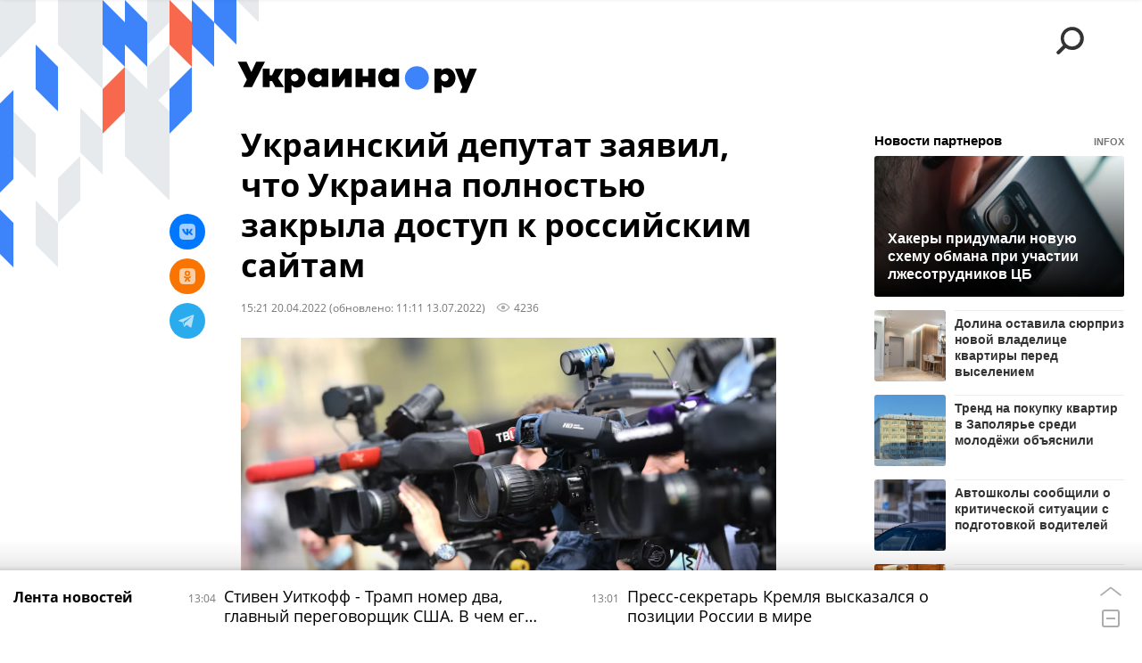

--- FILE ---
content_type: text/html; charset=utf-8
request_url: https://ukraina.ru/20220420/1033815234.html?in=t
body_size: 24210
content:
<!DOCTYPE html><html lang="ru"><head prefix="og: http://ogp.me/ns# article: http://ogp.me/ns/article# ya: http://webmaster.yandex.ru/vocabularies/"><meta http-equiv="Content-Type" content="text/html; charset=utf-8"><script type="text/javascript">
                        window.dataLayer = window.dataLayer || [];
                        dataLayer.push({
                        'page_title' : 'Украинский депутат заявил, что Украина полностью закрыла доступ к российским сайтам',
                        'page_path' : '/20220420/1033815234.html',
                        'page_domain' : 'ukraina.ru',
                        'page_url' : 'https://ukraina.ru/20220420/1033815234.html',
                        'page_tags' : 'Новости, блокировка',
                        'page_rubric' : '',
                        'article_id'  : '1033815234',
                        'article_length' : '0',
                        'page_supertag' : 'Украина.ру'
                        });
                    </script>
            
                <script>
                    var _paq = _paq || [];
                    (function() {
                        _paq.push(['setSiteId', 'ukrainaru']);
                        _paq.push(['trackPageView']);
                        _paq.push(['enableLinkTracking']);
                        var d = document,
                            g = d.createElement('script'),
                            s = d.getElementsByTagName('script')[0];
                        g.type = 'text/javascript';
                        g.defer = true;
                        g.async = true;
                        g.src = '//a.ria.ru/js/counter.js';
                        s.parentNode.insertBefore(g, s);
                    })();
                </script>
            
        
            
                <script type="text/javascript">
                    (function() {
                        new Image().src = "//counter.yadro.ru/hit;RS_Total/SNG_Blt_Total/SNG?r"+
					        escape(document.referrer) + ((typeof(screen)=="undefined") ? "" :
					            ";s" + screen.width + "*" + screen.height + "*" + (screen.colorDepth ?
					                screen.colorDepth : screen.pixelDepth)) + ";u" + escape(document.URL) +
					        ";h" + escape(document.title.substring(0,150)) + ";" + Math.random();
                    })();
                </script>
            
        
            
                <!-- Yandex.Metrika counter -->
			        <script type="text/javascript" >
                        (function(m,e,t,r,i,k,a){m[i]=m[i]||function(){(m[i].a=m[i].a||[]).push(arguments)};
                        m[i].l=1*new Date();
                        for (var j = 0; j < document.scripts.length; j++) {if (document.scripts[j].src === r) { return; }}
                        k=e.createElement(t),a=e.getElementsByTagName(t)[0],k.async=1,k.src=r,a.parentNode.insertBefore(k,a)})
                        (window, document, "script", "https://mc.yandex.ru/metrika/tag.js", "ym");

                        ym(24922511, "init", {
                            clickmap:true,
                            trackLinks:true,
                            accurateTrackBounce:true
                        });
                    </script>
                    <noscript><div><img src="https://mc.yandex.ru/watch/24922511" style="position:absolute; left:-9999px;" alt="" /></div></noscript>
		        <!-- /Yandex.Metrika counter -->
             
        <meta charset="utf-8"><meta http-equiv="X-UA-Compatible" content="IE=edge,chrome=1"><title>Украинский депутат заявил, что Украина полностью закрыла доступ к российским сайтам - 13.07.2022 Украина.ру</title><meta name="description" content="Возможности зайти на российские сайта с территории Украины больше фактически нет. Об этом 20 апреля заявил депутат Рады, глава подкомитета цифровой инфраструктуры Александр Федиенко от «Слуги народа» в эфире телеканала «Украина 24»"><meta name="keywords" content="новости"><meta name="analytics:title" content="Украинский депутат заявил, что Украина полностью закрыла доступ к российским сайтам"><meta name="analytics:keyw" content="news"><meta name="analytics:rubric" content=""><meta name="analytics:tags" content="Новости, блокировка"><meta name="analytics:site_domain" content="ukraina.ru"><meta name="analytics:lang" content="rus"><meta name="analytics:article_id" content="1033815234"><meta name="analytics:url" content="https://ukraina.ru/20220420/1033815234.html"><meta name="analytics:p_ts" content="1650457260"><meta name="analytics:author" content=""><meta name="analytics:isscroll" content="0"><link rel="author" href="https://ukraina.ru/"><meta property="og:url" content="https://ukraina.ru/20220420/1033815234.html"><meta property="og:title" content="Украинский депутат заявил, что Украина полностью закрыла доступ к российским сайтам"><meta property="og:description" content="Возможности зайти на российские сайта с территории Украины больше фактически нет. Об этом 20 апреля заявил депутат Рады, глава подкомитета цифровой инфраструктуры Александр Федиенко от «Слуги народа» в эфире телеканала «Украина 24»"><meta property="og:type" content="article"><meta property="og:site_name" content="Украина.ру"><meta property="og:locale" content="ru_RU"><meta property="og:image" content="https://cdnn1.ukraina.ru/img/103251/98/1032519882_0:160:3072:1888_2072x0_60_0_0_987126b18bb82b70650594ef358df41e.jpg.webp"><meta property="og:image:width" content="2072"><meta property="og:image:height" content="1166"><meta name="twitter:card" content="summary_large_image"><meta name="twitter:site" content="@ukraina_ru"><link rel="canonical" href="https://ukraina.ru/20220420/1033815234.html"><link rel="alternate" hreflang="ru" href="https://ukraina.ru/20220420/1033815234.html"><link rel="alternate" hreflang="x-default" href="https://ukraina.ru/20220420/1033815234.html"><link rel="preconnect" href="https://ukraina.ru/"><link rel="dns-prefetch" href="https://ukraina.ru/"><link rel="alternate" type="application/rss+xml" href="https://ukraina.ru/export/rss2/archive/index.xml"><link rel="preload" as="image" href="https://cdnn1.ukraina.ru/img/103251/98/1032519882_0:160:3072:1888_1920x0_80_0_0_be8ca5f89068fff84e57c83082797308.jpg.webp" imagesrcset="https://cdnn1.ukraina.ru/img/103251/98/1032519882_0:160:3072:1888_320x0_80_0_0_151d3fcdc6468113f62c5b5f542ca7cd.jpg.webp 320w, https://cdnn1.ukraina.ru/img/103251/98/1032519882_0:160:3072:1888_640x0_80_0_0_18040fedbfe36a0624138ff79c8f67b8.jpg.webp 640w, https://cdnn1.ukraina.ru/img/103251/98/1032519882_0:160:3072:1888_1024x0_80_0_0_b922e3496891d02ed534e573562ee35d.jpg.webp 1024w, https://cdnn1.ukraina.ru/img/103251/98/1032519882_0:160:3072:1888_1280x0_80_0_0_2d389b56c640c04891abb1e1feafd486.jpg.webp 1280w, https://cdnn1.ukraina.ru/img/103251/98/1032519882_0:160:3072:1888_1600x0_80_0_0_d1de675984186ace26cebf6a1935f309.jpg.webp 1600w, https://cdnn1.ukraina.ru/img/103251/98/1032519882_0:160:3072:1888_1920x0_80_0_0_be8ca5f89068fff84e57c83082797308.jpg.webp 1920w"><meta name="robots" content="index, follow, max-image-preview:large"><meta property="article:published_time" content="20220420T1521"><meta property="article:modified_time" content="20220713T1111"><meta property="article:author" content=" "><meta property="article:section" content="Новости"><meta property="article:tag" content="Новости"><link rel="amphtml" href="https://ukraina.ru/amp/20220420/1033815234.html"><meta name="viewport" content="width=device-width, initial-scale=1.0, maximum-scale=1.0, user-scalable=yes"><meta name="HandheldFriendly" content="true"><meta name="MobileOptimzied" content="width"><meta name="referrer" content="always"><meta name="format-detection" content="telephone=no"><meta name="format-detection" content="address=no"><meta name="yandex-verification" content="60b446706b5fd796"><meta name="google-site-verification" content="57DTwe_P8zcteI_1GYjEV5SeWutAwHYtsk-4KOIHvTM"><meta name="google-site-verification" content="OtWwmT7I1Awn_B7mgpoyj2iIaR906Mp_FUopU6DLpVE"><meta name="yandex-verification" content="6e92aa3fa8a4126f"><meta name="apple-itunes-app" content="app-id=1523036476"><meta name="google-play-app" content="app-id=ru.ria.ria"><link rel="icon" href="https://ukraina.ru/favicon.ico" sizes="any"><link rel="icon" href="https://ukraina.ru/i/favicons/favicon.svg" type="image/svg+xml"><link rel="apple-touch-icon" href="https://ukraina.ru/i/favicons/apple-touch-icon.png"><link rel="manifest" href="/i/favicons/manifest.json"><meta name="apple-mobile-web-app-title" content="Ukraina.ru"><meta name="application-name" content="Ukraina.ru"><meta name="theme-color" content="#3D84FA"><link rel="preload" href="https://ukraina.ru/css/fonts/font_open_sans.css?9fed4df23" as="style" onload="this.onload=null;this.rel='stylesheet'"><noscript><link rel="stylesheet" type="text/css" href="https://ukraina.ru/css/fonts/font_open_sans.css?9fed4df23"></noscript><link rel="stylesheet" type="text/css" href="https://ukraina.ru/css/common.min.css?97c2359ab"><link rel="stylesheet" type="text/css" href="https://ukraina.ru/css/pages/article.min.css?95a05159"><link rel="stylesheet" type="text/css" href="https://ukraina.ru/css/print/common_print.min.css?9f7d1515e"><script>var GLOBAL = {}; GLOBAL.www = 'https://ukraina.ru'; GLOBAL.cookie_domain = '.ukraina.ru'; GLOBAL.adriver = {}; GLOBAL.adriver.sid = "45736"; GLOBAL.adriver.bt = "52"; GLOBAL.csrf_token = ''; GLOBAL.search = {}; GLOBAL.locale = {}; GLOBAL.locale.smartcaptcha = {}; GLOBAL.locale.smartcaptcha.site_key = 'ysc1_nWSR8kz4pkKacftfh7f8RJjZRtSAUbSCGricQWKdd0353d60'; GLOBAL.comet = {}; GLOBAL.comet.ticket = "00"; GLOBAL.comet.url = "https://n-ssl.ria.ru/polling"; GLOBAL.comet.ts = "1769335800"; GLOBAL.comet.objects = []; GLOBAL.comet.reduce = ""; GLOBAL.comet.timeouts = {}; GLOBAL.comet.timeouts.try2 = 1000; GLOBAL.comet.timeouts.try3 = 10000; GLOBAL.comet.timeouts.try4 = 30000; GLOBAL.sock = {}; GLOBAL.sock.server = "https://cm.ria.ru/chat"; GLOBAL.project = "ukraina"; GLOBAL.partnerstags = "news:simple_blokirovka"; GLOBAL.article = GLOBAL.article || {}; GLOBAL.article.id = 1033815234; GLOBAL.article.chat_expired = !!1; GLOBAL.chat = GLOBAL.chat || {}; GLOBAL.chat.show = !!1; GLOBAL.css = {}; GLOBAL.js = {}; GLOBAL.js.videoplayer = "https://ukraina.ru/js/libs/video/videoplayer.min.js?916f89fad"; GLOBAL.css.riaPartners_banner = "https://ukraina.ru/css/banners/partners_banner.min.css?99bd31f91"; GLOBAL.css.riaPartners_column = "https://ukraina.ru/css/banners/partners_column.min.css?953bc6f7a"; GLOBAL.css.riaPartners_mobile = "https://ukraina.ru/css/banners/partners_mobile.min.css?9fcd4037"; GLOBAL.js.riaPartners = "https://ukraina.ru/js/libs/ria.partners.js?99bd60808";</script><script>var endlessScrollFirst = 1033815234; var endlessScrollUrl = '/services/article/infinity/'; var endlessScrollAlgorithm = ''; var endlessScrollQueue = [1074778771, 1074779714, 1074780265, 1074779755, 1074778549, 1074778266, 1074341935, 1074777638, 1074777900, 1074777406, 1074777492, 1074774644, 1074775684, 1074774686, 1074774371];</script><link rel="preconnect" href="https://ads.betweendigital.com" crossorigin="anonymous"></head><body class="body m-ukraina m-article-page m-header-brand" id="body" data-const-page-type="article" data-page-type="article" data-page-project="ukraina" data-header-sticked-on="1"><script src="https://ukraina.ru/js/jquery/jquery-1.12.4.min.js?96ee03cbd"></script><div class="schema_org" itemscope="itemscope" itemtype="https://schema.org/WebSite"><meta itemprop="name" content="Украина.ру"><meta itemprop="description" content="Последние новости Украины, самая актуальная информация: темы дня, интервью, обзоры, анализ. Фото и видео с места событий и происшествий."><a itemprop="url" href="https://ukraina.ru"> </a><meta itemprop="image" content="https://ukraina.ru/i/export/ukraina/logo.png"></div><ul class="schema_org" itemscope="itemscope" itemtype="http://schema.org/BreadcrumbList"><li itemprop="itemListElement" itemscope="itemscope" itemtype="http://schema.org/ListItem"><meta itemprop="name" content="Украина.ру"><meta itemprop="position" content="1"><meta itemprop="item" content="https://ukraina.ru"><a itemprop="url" href="https://ukraina.ru"> </a></li><li itemprop="itemListElement" itemscope="itemscope" itemtype="http://schema.org/ListItem"><meta itemprop="name" content="Новости"><meta itemprop="position" content="2"><meta itemprop="item" content="https://ukraina.ru/20220420/"><a itemprop="url" href="https://ukraina.ru/20220420/"> </a></li><li itemprop="itemListElement" itemscope="itemscope" itemtype="http://schema.org/ListItem"><meta itemprop="name" content="Украинский депутат заявил, что Украина полностью закрыла доступ к российским сайтам"><meta itemprop="position" content="3"><meta itemprop="item" content="https://ukraina.ru/20220420/1033815234.html"><a itemprop="url" href="https://ukraina.ru/20220420/1033815234.html"> </a></li></ul><script>
            var svg_spirte_files = [

                "https://ukraina.ru/i/sprites/header_icon/inline.svg?16",
                "https://ukraina.ru/i/sprites/icon/inline.svg?16",

                

                "https://ukraina.ru/i/sprites/logo/inline.svg?16",
                "https://ukraina.ru/i/sprites/social/inline.svg?16",
                
                    "https://ukraina.ru/i/brand/graph-mob-ukraina.svg?16",
                    "https://ukraina.ru/i/brand/graph-desk-ukraina.svg?16",
                
                "https://ukraina.ru/i/sprites/s_icon/inline.svg?16",
                "https://ukraina.ru/i/sprites/s_social/inline.svg?16"
            ];

            for (var i = 0; i < svg_spirte_files.length; i++) {
                var svg_ajax = new XMLHttpRequest();
                svg_ajax.open("GET", svg_spirte_files[i], true);
                svg_ajax.send();
                svg_ajax.onload = function(e) {
                    var svg_div = document.createElement("div");
                    svg_div.className = 'svg-sprite';
                    svg_div.innerHTML = this.responseText;
                    document.body.insertBefore(svg_div, document.body.childNodes[0]);
                }
            }
            </script><script src="https://ukraina.ru/js/libs/banners/adfx.loader.bind.js?978a4bff1"></script><script>
                (window.yaContextCb = window.yaContextCb || []).push(() => {
                    replaceOriginalAdFoxMethods();
                    /* window.Ya.adfoxCode.hbCallbacks = window.Ya.adfoxCode.hbCallbacks || []; */ // это для HB на будущее
                })
            </script><script src="https://yandex.ru/ads/system/context.js" async="true"></script><script src="https://ukraina.ru/js/libs/banners/prebid.min.js?991c5bc75"></script><script>
                window.riaPartners = window.riaPartners || [];
            </script><div class="view-size" id="jsViewSize"></div><div class="page" id="page"><div class="page__width"><aside><div class="banner m-before-header m-not-stub m-article-desktop" data-position="article_desktop_header"><div class="banner__content"></div></div><div class="banner m-before-header m-article-mobile" data-position="article_mobile_header"><div class="banner__content"></div></div></aside></div><aside></aside><div class="page__width"><div class="page__bg"><div class="page__bg-media"></div><div class="alert m-hidden" id="alertAfterRegister"><div class="alert__text">
                Регистрация пройдена успешно! <br>
                Пожалуйста, перейдите по ссылке из письма, отправленного на <span class="m-email"></span></div><div class="alert__btn"><button class="form__btn m-min m-black confirmEmail">Отправить еще раз</button></div></div><div class="header" id="header" data-header-brand="1"><div class="header__height" id="headerHeight"></div><div class="header__bg"></div><div class="header__brand-bg"><div class="header__brand-align"><div class="header__brand-image"><div class="header__brand-image-desk"><svg class="svg-graphic"><use xmlns:xlink="http://www.w3.org/1999/xlink" xlink:href="#graph-desc-ukraina"></use></svg></div><div class="header__brand-image-mob"><svg class="svg-graphic"><use xmlns:xlink="http://www.w3.org/1999/xlink" xlink:href="#graph-mob-ukraina"></use></svg></div></div></div></div><div class="header__brand-align"><div class="header__brand-logo"><a class="header__brand-logo-link" href="/"><span class="h"><svg class="svg-icon"><use xmlns:xlink="http://www.w3.org/1999/xlink" xlink:href="#logo-ukraina_logo_m"></use></svg></span><span class="hw"><svg class="svg-icon"><use xmlns:xlink="http://www.w3.org/1999/xlink" xlink:href="#logo-ukraina_logo_white_m"></use></svg></span></a></div></div><div class="header__brand-menu" data-nosnippet="true"><div class="header__menu"><div class="header__menu-social-block"><span class="header__menu-button header__menu-social m-title"><b>Мы в</b></span><a class="header__menu-button header__menu-social m-zen" href="https://dzen.ru/ukraina.ru?favid=254116334" target="_blank"><span><i><svg class="svg-icon"><use xmlns:xlink="http://www.w3.org/1999/xlink" xlink:href="#social-zen"></use></svg></i></span></a><a class="header__menu-button header__menu-social m-telegram" href="https://t.me/ukr_2025_ru" target="_blank"><span><i><svg class="svg-icon"><use xmlns:xlink="http://www.w3.org/1999/xlink" xlink:href="#social-telegram_round"></use></svg></i></span></a><a class="header__menu-button header__menu-social m-max" href="https://max.ru/ukr_2025_ru" target="_blank"><span><i><svg class="svg-icon"><use xmlns:xlink="http://www.w3.org/1999/xlink" xlink:href="#social-max_square"></use></svg></i></span></a><a class="header__menu-button header__menu-social m-podcasts" href="https://vk.ru/podcasts-72801118" target="_blank"><span><i><svg class="svg-icon"><use xmlns:xlink="http://www.w3.org/1999/xlink" xlink:href="#icon-play_podcast"></use></svg></i></span></a></div><a class="header__menu-button header__menu-search" data-modal-open="search"><span class="header__menu-icon-l"><svg class="svg-icon"><use xmlns:xlink="http://www.w3.org/1999/xlink" xlink:href="#header_icon-searchL"></use></svg></span><span class="header__menu-icon-s"><svg class="svg-icon"><use xmlns:xlink="http://www.w3.org/1999/xlink" xlink:href="#header_icon-searchS"></use></svg></span></a><a class="header__menu-button header__menu-live js__toggle-live"><span class="header__menu-icon-online"></span></a></div></div><div class="header__position"><div class="page__width"><div class="header__sticked" id="headerSticked"><div class="header__sticked-logo"><div class="header__sticked-logo-img m-ukraina"><svg class="svg-icon"><use xmlns:xlink="http://www.w3.org/1999/xlink" xlink:href="#logo-ukraina_logo_m"></use></svg></div><a class="header__sticked-link-home" href="/" title="Главная страница сайта ukraina"></a></div><div class="share m-header" data-type="header" data-nosnippet="true" data-id="1033815234" data-url="https://ukraina.ru/20220420/1033815234.html" data-title="Украинский депутат заявил, что Украина полностью закрыла доступ к российским сайтам"></div><div class="header__menu"><div class="header__menu-social-block"><span class="header__menu-button header__menu-social m-title"><b>Мы в</b></span><a class="header__menu-button header__menu-social m-zen" href="https://dzen.ru/ukraina.ru?favid=254116334" target="_blank"><span><i><svg class="svg-icon"><use xmlns:xlink="http://www.w3.org/1999/xlink" xlink:href="#social-zen"></use></svg></i></span></a><a class="header__menu-button header__menu-social m-telegram" href="https://t.me/ukr_2025_ru" target="_blank"><span><i><svg class="svg-icon"><use xmlns:xlink="http://www.w3.org/1999/xlink" xlink:href="#social-telegram_round"></use></svg></i></span></a><a class="header__menu-button header__menu-social m-max" href="https://max.ru/ukr_2025_ru" target="_blank"><span><i><svg class="svg-icon"><use xmlns:xlink="http://www.w3.org/1999/xlink" xlink:href="#social-max_square"></use></svg></i></span></a><a class="header__menu-button header__menu-social m-podcasts" href="https://vk.ru/podcasts-72801118" target="_blank"><span><i><svg class="svg-icon"><use xmlns:xlink="http://www.w3.org/1999/xlink" xlink:href="#icon-play_podcast"></use></svg></i></span></a></div><a class="header__menu-button header__menu-search" data-modal-open="search"><span class="header__menu-icon-l"><svg class="svg-icon"><use xmlns:xlink="http://www.w3.org/1999/xlink" xlink:href="#header_icon-searchL"></use></svg></span><span class="header__menu-icon-s"><svg class="svg-icon"><use xmlns:xlink="http://www.w3.org/1999/xlink" xlink:href="#header_icon-searchS"></use></svg></span></a><a class="header__menu-button header__menu-live js__toggle-live"><span class="header__menu-icon-online"></span></a></div></div></div></div></div><div class="content" id="content"><div class="endless" id="endless"><div class="endless__item " data-supertag="0" data-remove-fat="0" data-advertisement-project="0" data-remove-advertisement="0" data-id="1033815234" data-date="20220420" data-endless="1" data-domain="ukraina.ru" data-project="ukraina" data-url="/20220420/1033815234.html" data-full-url="https://ukraina.ru/20220420/1033815234.html" data-title="Украинский депутат заявил, что Украина полностью закрыла доступ к российским сайтам" data-published="2022-04-20T15:21" data-text-length="0" data-keywords="новости" data-author=" " data-author-korr="" data-analytics-keyw="news" data-analytics-rubric="" data-analytics-tags="Новости, блокировка" data-article-show="" data-pts="1650457260" data-article-type="article" data-is-scroll="0" data-head-title="Украинский депутат заявил, что Украина полностью закрыла доступ к российским сайтам - 13.07.2022 Украина.ру"><div class="endless__item-content page__width"><div class="layout-article"><div class="layout-article__over"><div class="layout-article__main"><div class="article m-article m-ukraina" data-article-id="1033815234"><div class="layout-article__600-align"><div class="article__meta" itemscope="" itemtype="https://schema.org/Article"><div itemprop="mainEntityOfPage">https://ukraina.ru/20220420/1033815234.html</div><a itemprop="url" href="/20220420/1033815234.html"> </a><div itemprop="headline">Украинский депутат заявил, что Украина полностью закрыла доступ к российским сайтам</div><div itemprop="alternativeHeadline">Украинский депутат заявил, что Украина полностью закрыла доступ к российским сайтам - 13.07.2022 Украина.ру</div><div itemprop="name">Украинский депутат заявил, что Украина полностью закрыла доступ к российским сайтам</div><div itemprop="description">Возможности зайти на российские сайта с территории Украины больше фактически нет. Об этом 20 апреля заявил депутат Рады, глава подкомитета цифровой инфраструктуры Александр Федиенко от «Слуги народа» в эфире телеканала «Украина 24»</div><div itemprop="datePublished">2022-04-20T15:21</div><div itemprop="dateCreated">2022-04-20T15:21</div><div itemprop="dateModified">2022-07-13T11:11</div><div itemprop="speakable" itemscope="" itemtype="https://schema.org/SpeakableSpecification"><div itemprop="xpath">/html/head/meta[@name='og:title']/@content</div><div itemprop="xpath">/html/head/meta[@name='og:description']/@content</div></div><div itemprop="associatedMedia">https://cdnn1.ukraina.ru/img/103251/98/1032519882_0:160:3072:1888_1920x0_80_0_0_be8ca5f89068fff84e57c83082797308.jpg.webp</div><div itemprop="copyrightHolder" itemscope="" itemtype="http://schema.org/Organization"><div itemprop="name">Украина.ру</div><a itemprop="url" href="https://ukraina.ru/"> </a><div itemprop="address" itemscope="" itemtype="http://schema.org/PostalAddress"><meta itemprop="streetAddress" content="Зубовский бульвар, 4"><meta itemprop="postalCode" content="119021"><meta itemprop="addressLocality" content="Москва"><meta itemprop="addressRegion" content="Москва"><div itemprop="addressCountry" itemscope="" itemtype="https://schema.org/Country"><meta itemprop="name" content="Россия"></div></div><div itemprop="aggregateRating" itemscope="itemscope" itemtype="https://schema.org/AggregateRating"><div itemprop="worstRating">1</div><div itemprop="bestRating">5</div><div itemprop="ratingValue">4.7</div><div itemprop="ratingCount">96</div></div><div itemprop="email">editors@ukraina.ru</div><div itemprop="telephone">+7 495 645 66 01</div><div itemprop="legalName">ФГУП МИА «Россия сегодня»</div><a itemprop="sameAs" href="https://vk.ru/club72801118"> </a><a itemprop="sameAs" href="https://twitter.com/ukraina_ru"> </a><a itemprop="sameAs" href="https://ok.ru/ukrainaru"> </a><a itemprop="sameAs" href="https://t.me/ukr_2025_ru"> </a><a itemprop="sameAs" href="https://www.youtube.com/channel/UCMn-sDD6rLByW8JdweiGctQ"> </a><a itemprop="sameAs" href="https://zen.yandex.ru/ukraina.ru"> </a><a itemprop="sameAs" href="https://rutube.ru/video/person/4478643/"> </a><a itemprop="sameAs" href="https://ru.wikipedia.org/wiki/%D0%A3%D0%BA%D1%80%D0%B0%D0%B8%D0%BD%D0%B0.%D1%80%D1%83"> </a><div itemprop="logo" itemscope="" itemtype="https://schema.org/ImageObject"><a itemprop="url" href="https://ukraina.ru/i/schema_org/ukraina_logo.png"> </a><a itemprop="contentUrl" href="https://ukraina.ru/i/schema_org/ukraina_logo.png"> </a><div itemprop="width">452</div><div itemprop="height">60</div></div></div><div itemprop="copyrightYear">2022</div><div itemprop="creator" itemscope="" itemtype="http://schema.org/Organization"><div itemprop="name">Украина.ру</div><a itemprop="url" href="https://ukraina.ru/"> </a><div itemprop="address" itemscope="" itemtype="http://schema.org/PostalAddress"><meta itemprop="streetAddress" content="Зубовский бульвар, 4"><meta itemprop="postalCode" content="119021"><meta itemprop="addressLocality" content="Москва"><meta itemprop="addressRegion" content="Москва"><div itemprop="addressCountry" itemscope="" itemtype="https://schema.org/Country"><meta itemprop="name" content="Россия"></div></div><div itemprop="aggregateRating" itemscope="itemscope" itemtype="https://schema.org/AggregateRating"><div itemprop="worstRating">1</div><div itemprop="bestRating">5</div><div itemprop="ratingValue">4.7</div><div itemprop="ratingCount">96</div></div><div itemprop="email">editors@ukraina.ru</div><div itemprop="telephone">+7 495 645 66 01</div><div itemprop="legalName">ФГУП МИА «Россия сегодня»</div><a itemprop="sameAs" href="https://vk.ru/club72801118"> </a><a itemprop="sameAs" href="https://twitter.com/ukraina_ru"> </a><a itemprop="sameAs" href="https://ok.ru/ukrainaru"> </a><a itemprop="sameAs" href="https://t.me/ukr_2025_ru"> </a><a itemprop="sameAs" href="https://www.youtube.com/channel/UCMn-sDD6rLByW8JdweiGctQ"> </a><a itemprop="sameAs" href="https://zen.yandex.ru/ukraina.ru"> </a><a itemprop="sameAs" href="https://rutube.ru/video/person/4478643/"> </a><a itemprop="sameAs" href="https://ru.wikipedia.org/wiki/%D0%A3%D0%BA%D1%80%D0%B0%D0%B8%D0%BD%D0%B0.%D1%80%D1%83"> </a><div itemprop="logo" itemscope="" itemtype="https://schema.org/ImageObject"><a itemprop="url" href="https://ukraina.ru/i/schema_org/ukraina_logo.png"> </a><a itemprop="contentUrl" href="https://ukraina.ru/i/schema_org/ukraina_logo.png"> </a><div itemprop="width">452</div><div itemprop="height">60</div></div></div><a itemprop="discussionUrl" href="https://ukraina.ru/20220420/1033815234.html?chat_room_id=1033815234"> </a><div itemprop="genre">Новости</div><div itemprop="inLanguage">ru-RU</div><div itemprop="publishingPrinciples">https://xn--c1acbl2abdlkab1og.xn--p1ai/</div><div itemprop="sourceOrganization" itemscope="" itemtype="http://schema.org/Organization"><div itemprop="name">Украина.ру</div><a itemprop="url" href="https://ukraina.ru/"> </a><div itemprop="address" itemscope="" itemtype="http://schema.org/PostalAddress"><meta itemprop="streetAddress" content="Зубовский бульвар, 4"><meta itemprop="postalCode" content="119021"><meta itemprop="addressLocality" content="Москва"><meta itemprop="addressRegion" content="Москва"><div itemprop="addressCountry" itemscope="" itemtype="https://schema.org/Country"><meta itemprop="name" content="Россия"></div></div><div itemprop="aggregateRating" itemscope="itemscope" itemtype="https://schema.org/AggregateRating"><div itemprop="worstRating">1</div><div itemprop="bestRating">5</div><div itemprop="ratingValue">4.7</div><div itemprop="ratingCount">96</div></div><div itemprop="email">editors@ukraina.ru</div><div itemprop="telephone">+7 495 645 66 01</div><div itemprop="legalName">ФГУП МИА «Россия сегодня»</div><a itemprop="sameAs" href="https://vk.ru/club72801118"> </a><a itemprop="sameAs" href="https://twitter.com/ukraina_ru"> </a><a itemprop="sameAs" href="https://ok.ru/ukrainaru"> </a><a itemprop="sameAs" href="https://t.me/ukr_2025_ru"> </a><a itemprop="sameAs" href="https://www.youtube.com/channel/UCMn-sDD6rLByW8JdweiGctQ"> </a><a itemprop="sameAs" href="https://zen.yandex.ru/ukraina.ru"> </a><a itemprop="sameAs" href="https://rutube.ru/video/person/4478643/"> </a><a itemprop="sameAs" href="https://ru.wikipedia.org/wiki/%D0%A3%D0%BA%D1%80%D0%B0%D0%B8%D0%BD%D0%B0.%D1%80%D1%83"> </a><div itemprop="logo" itemscope="" itemtype="https://schema.org/ImageObject"><a itemprop="url" href="https://ukraina.ru/i/schema_org/ukraina_logo.png"> </a><a itemprop="contentUrl" href="https://ukraina.ru/i/schema_org/ukraina_logo.png"> </a><div itemprop="width">452</div><div itemprop="height">60</div></div></div><div itemprop="image" itemscope="" itemtype="https://schema.org/ImageObject"><a itemprop="url" href="https://cdnn1.ukraina.ru/img/103251/98/1032519882_0:160:3072:1888_1920x0_80_0_0_be8ca5f89068fff84e57c83082797308.jpg.webp"></a><a itemprop="contentUrl" href="https://cdnn1.ukraina.ru/img/103251/98/1032519882_0:160:3072:1888_1920x0_80_0_0_be8ca5f89068fff84e57c83082797308.jpg.webp"></a><div itemprop="width">1920</div><div itemprop="height">1080</div><div itemprop="representativeOfPage">true</div></div><a itemprop="thumbnailUrl" href="https://cdnn1.ukraina.ru/img/103251/98/1032519882_0:160:3072:1888_1920x0_80_0_0_be8ca5f89068fff84e57c83082797308.jpg.webp"></a><div itemprop="image" itemscope="" itemtype="https://schema.org/ImageObject"><a itemprop="url" href="https://cdnn1.ukraina.ru/img/103251/98/1032519882_171:0:2902:2048_1920x0_80_0_0_ded44e478fcc7b0639e8b7ded86908d1.jpg.webp"></a><a itemprop="contentUrl" href="https://cdnn1.ukraina.ru/img/103251/98/1032519882_171:0:2902:2048_1920x0_80_0_0_ded44e478fcc7b0639e8b7ded86908d1.jpg.webp"></a><div itemprop="width">1920</div><div itemprop="height">1440</div><div itemprop="representativeOfPage">true</div></div><a itemprop="thumbnailUrl" href="https://cdnn1.ukraina.ru/img/103251/98/1032519882_171:0:2902:2048_1920x0_80_0_0_ded44e478fcc7b0639e8b7ded86908d1.jpg.webp">https://cdnn1.ukraina.ru/img/103251/98/1032519882_171:0:2902:2048_1920x0_80_0_0_ded44e478fcc7b0639e8b7ded86908d1.jpg.webp</a><div itemprop="image" itemscope="" itemtype="https://schema.org/ImageObject"><a itemprop="url" href="https://cdnn1.ukraina.ru/img/103251/98/1032519882_512:0:2560:2048_1920x0_80_0_0_9ae17b0a7a92f9d3ebb1707abf30a8f4.jpg.webp"></a><a itemprop="contentUrl" href="https://cdnn1.ukraina.ru/img/103251/98/1032519882_512:0:2560:2048_1920x0_80_0_0_9ae17b0a7a92f9d3ebb1707abf30a8f4.jpg.webp"></a><div itemprop="width">1920</div><div itemprop="height">1920</div><div itemprop="representativeOfPage">true</div></div><a itemprop="thumbnailUrl" href="https://cdnn1.ukraina.ru/img/103251/98/1032519882_512:0:2560:2048_1920x0_80_0_0_9ae17b0a7a92f9d3ebb1707abf30a8f4.jpg.webp"></a><div itemprop="publisher" itemscope="" itemtype="http://schema.org/Organization"><div itemprop="name">Украина.ру</div><a itemprop="url" href="https://ukraina.ru/"> </a><div itemprop="address" itemscope="" itemtype="http://schema.org/PostalAddress"><meta itemprop="streetAddress" content="Зубовский бульвар, 4"><meta itemprop="postalCode" content="119021"><meta itemprop="addressLocality" content="Москва"><meta itemprop="addressRegion" content="Москва"><div itemprop="addressCountry" itemscope="" itemtype="https://schema.org/Country"><meta itemprop="name" content="Россия"></div></div><div itemprop="aggregateRating" itemscope="itemscope" itemtype="https://schema.org/AggregateRating"><div itemprop="worstRating">1</div><div itemprop="bestRating">5</div><div itemprop="ratingValue">4.7</div><div itemprop="ratingCount">96</div></div><div itemprop="email">editors@ukraina.ru</div><div itemprop="telephone">+7 495 645 66 01</div><div itemprop="legalName">ФГУП МИА «Россия сегодня»</div><a itemprop="sameAs" href="https://vk.ru/club72801118"> </a><a itemprop="sameAs" href="https://twitter.com/ukraina_ru"> </a><a itemprop="sameAs" href="https://ok.ru/ukrainaru"> </a><a itemprop="sameAs" href="https://t.me/ukr_2025_ru"> </a><a itemprop="sameAs" href="https://www.youtube.com/channel/UCMn-sDD6rLByW8JdweiGctQ"> </a><a itemprop="sameAs" href="https://zen.yandex.ru/ukraina.ru"> </a><a itemprop="sameAs" href="https://rutube.ru/video/person/4478643/"> </a><a itemprop="sameAs" href="https://ru.wikipedia.org/wiki/%D0%A3%D0%BA%D1%80%D0%B0%D0%B8%D0%BD%D0%B0.%D1%80%D1%83"> </a><div itemprop="logo" itemscope="" itemtype="https://schema.org/ImageObject"><a itemprop="url" href="https://ukraina.ru/i/schema_org/ukraina_logo.png"> </a><a itemprop="contentUrl" href="https://ukraina.ru/i/schema_org/ukraina_logo.png"> </a><div itemprop="width">452</div><div itemprop="height">60</div></div></div><div itemprop="author" itemscope="" itemtype="http://schema.org/Organization"><div itemprop="name">Украина.ру</div><a itemprop="url" href="https://ukraina.ru/"> </a><div itemprop="address" itemscope="" itemtype="http://schema.org/PostalAddress"><meta itemprop="streetAddress" content="Зубовский бульвар, 4"><meta itemprop="postalCode" content="119021"><meta itemprop="addressLocality" content="Москва"><meta itemprop="addressRegion" content="Москва"><div itemprop="addressCountry" itemscope="" itemtype="https://schema.org/Country"><meta itemprop="name" content="Россия"></div></div><div itemprop="aggregateRating" itemscope="itemscope" itemtype="https://schema.org/AggregateRating"><div itemprop="worstRating">1</div><div itemprop="bestRating">5</div><div itemprop="ratingValue">4.7</div><div itemprop="ratingCount">96</div></div><div itemprop="email">editors@ukraina.ru</div><div itemprop="telephone">+7 495 645 66 01</div><div itemprop="legalName">ФГУП МИА «Россия сегодня»</div><a itemprop="sameAs" href="https://vk.ru/club72801118"> </a><a itemprop="sameAs" href="https://twitter.com/ukraina_ru"> </a><a itemprop="sameAs" href="https://ok.ru/ukrainaru"> </a><a itemprop="sameAs" href="https://t.me/ukr_2025_ru"> </a><a itemprop="sameAs" href="https://www.youtube.com/channel/UCMn-sDD6rLByW8JdweiGctQ"> </a><a itemprop="sameAs" href="https://zen.yandex.ru/ukraina.ru"> </a><a itemprop="sameAs" href="https://rutube.ru/video/person/4478643/"> </a><a itemprop="sameAs" href="https://ru.wikipedia.org/wiki/%D0%A3%D0%BA%D1%80%D0%B0%D0%B8%D0%BD%D0%B0.%D1%80%D1%83"> </a><div itemprop="logo" itemscope="" itemtype="https://schema.org/ImageObject"><a itemprop="url" href="https://ukraina.ru/i/schema_org/ukraina_logo.png"> </a><a itemprop="contentUrl" href="https://ukraina.ru/i/schema_org/ukraina_logo.png"> </a><div itemprop="width">452</div><div itemprop="height">60</div></div></div><div itemprop="keywords">новости</div></div><div class="article__meta" itemscope="" itemprop="about" itemtype="https://schema.org/Thing"><div itemprop="name">Новости, блокировка</div></div><div class="article__header"><h1 class="article__title">Украинский депутат заявил, что Украина полностью закрыла доступ к российским сайтам</h1><div class="article__info" data-nosnippet="true"><div class="article__info-date"><a href="/20220420/">15:21 20.04.2022</a><span class="article__info-date-modified"> (обновлено: 11:11 13.07.2022)</span></div><div class="article__info-statistic"><div class="dot-loader m-grey"><span> </span></div></div></div><div class="article__announce"><div class="media" data-media-tipe="ar16x9a"><div class="media__size"><div class="photoview__open" data-photoview-group="1033815234" data-photoview-src="https://cdnn1.ukraina.ru/img/103251/98/1032519882_0:0:3072:2048_1440x900_80_1_1_e243ebde0b8425a1f77cf72398ecfc87.jpg.webp?source-sid=rian_photo" data-photoview-image-id="1032519881" data-photoview-sharelink="https://ukraina.ru/20220420/1033815234.html?share-img=1032519881" data-photoview-shareid=""><noindex><div class="photoview__open-info"><span class="photoview__copyright"><a href="http://www.rian.ru/docs/about/copyright.html">© РИА Новости . Владимир Астапкович</a></span><span class="photoview__ext-link"> / <a href="http://visualrian.ru/images/item/6627242" target="_blank">Перейти в фотобанк</a></span><span class="photoview__desc-text"> </span></div></noindex><img media-type="ar16x9a" data-crop-ratio="0.5625" data-crop-width="600" data-crop-height="338" data-source-sid="rian_photo" alt="  - РИА Новости, 1920, 20.04.2022" title=" " class="" width="1920" height="1080" decoding="async" sizes="(min-width: 600px) 600px, 100vw" src="https://cdnn1.ukraina.ru/img/103251/98/1032519882_0:160:3072:1888_1920x0_80_0_0_be8ca5f89068fff84e57c83082797308.jpg.webp" srcset="https://cdnn1.ukraina.ru/img/103251/98/1032519882_0:160:3072:1888_640x0_80_0_0_18040fedbfe36a0624138ff79c8f67b8.jpg.webp 640w,https://cdnn1.ukraina.ru/img/103251/98/1032519882_0:160:3072:1888_1280x0_80_0_0_2d389b56c640c04891abb1e1feafd486.jpg.webp 1280w,https://cdnn1.ukraina.ru/img/103251/98/1032519882_0:160:3072:1888_1920x0_80_0_0_be8ca5f89068fff84e57c83082797308.jpg.webp 1920w"><script type="application/ld+json">
                {
                    "@context": "http://schema.org",
                    "@type": "ImageObject",
                    "url": "https://cdnn1.ukraina.ru/img/103251/98/1032519882_0:160:3072:1888_640x0_80_0_0_18040fedbfe36a0624138ff79c8f67b8.jpg.webp",
                    
                        "thumbnail": [
                            
                                {
                                    "@type": "ImageObject",
                                    "url": "https://cdnn1.ukraina.ru/img/103251/98/1032519882_0:160:3072:1888_640x0_80_0_0_18040fedbfe36a0624138ff79c8f67b8.jpg.webp",
                                    "image": "https://cdnn1.ukraina.ru/img/103251/98/1032519882_0:160:3072:1888_640x0_80_0_0_18040fedbfe36a0624138ff79c8f67b8.jpg.webp"
                                }
                            ,
                                {
                                    "@type": "ImageObject",
                                    "url": "https://cdnn1.ukraina.ru/img/103251/98/1032519882_171:0:2902:2048_640x0_80_0_0_9f532f29492b0ad29c633d0040dc8b4e.jpg.webp",
                                    "image": "https://cdnn1.ukraina.ru/img/103251/98/1032519882_171:0:2902:2048_640x0_80_0_0_9f532f29492b0ad29c633d0040dc8b4e.jpg.webp"
                                }
                            ,
                                {
                                    "@type": "ImageObject",
                                    "url": "https://cdnn1.ukraina.ru/img/103251/98/1032519882_512:0:2560:2048_640x0_80_0_0_5c594dee0aec6c976629cc6a90a0ab13.jpg.webp",
                                    "image": "https://cdnn1.ukraina.ru/img/103251/98/1032519882_512:0:2560:2048_640x0_80_0_0_5c594dee0aec6c976629cc6a90a0ab13.jpg.webp"
                                }
                            
                        ],
                    
                    "width": 640,
                        "height": 360
                }
            </script><script type="application/ld+json">
                {
                    "@context": "http://schema.org",
                    "@type": "ImageObject",
                    "url": "https://cdnn1.ukraina.ru/img/103251/98/1032519882_0:160:3072:1888_1280x0_80_0_0_2d389b56c640c04891abb1e1feafd486.jpg.webp",
                    
                        "thumbnail": [
                            
                                {
                                    "@type": "ImageObject",
                                    "url": "https://cdnn1.ukraina.ru/img/103251/98/1032519882_0:160:3072:1888_1280x0_80_0_0_2d389b56c640c04891abb1e1feafd486.jpg.webp",
                                    "image": "https://cdnn1.ukraina.ru/img/103251/98/1032519882_0:160:3072:1888_1280x0_80_0_0_2d389b56c640c04891abb1e1feafd486.jpg.webp"
                                }
                            ,
                                {
                                    "@type": "ImageObject",
                                    "url": "https://cdnn1.ukraina.ru/img/103251/98/1032519882_171:0:2902:2048_1280x0_80_0_0_83be09cac4ebe0bcce5629b896ac653e.jpg.webp",
                                    "image": "https://cdnn1.ukraina.ru/img/103251/98/1032519882_171:0:2902:2048_1280x0_80_0_0_83be09cac4ebe0bcce5629b896ac653e.jpg.webp"
                                }
                            ,
                                {
                                    "@type": "ImageObject",
                                    "url": "https://cdnn1.ukraina.ru/img/103251/98/1032519882_512:0:2560:2048_1280x0_80_0_0_cf3fdac67c8bf6adbf327bc22f7ffe20.jpg.webp",
                                    "image": "https://cdnn1.ukraina.ru/img/103251/98/1032519882_512:0:2560:2048_1280x0_80_0_0_cf3fdac67c8bf6adbf327bc22f7ffe20.jpg.webp"
                                }
                            
                        ],
                    
                    "width": 1280,
                        "height": 720
                }
            </script><script type="application/ld+json">
                {
                    "@context": "http://schema.org",
                    "@type": "ImageObject",
                    "url": "https://cdnn1.ukraina.ru/img/103251/98/1032519882_0:160:3072:1888_1920x0_80_0_0_be8ca5f89068fff84e57c83082797308.jpg.webp",
                    
                        "thumbnail": [
                            
                                {
                                    "@type": "ImageObject",
                                    "url": "https://cdnn1.ukraina.ru/img/103251/98/1032519882_0:160:3072:1888_1920x0_80_0_0_be8ca5f89068fff84e57c83082797308.jpg.webp",
                                    "image": "https://cdnn1.ukraina.ru/img/103251/98/1032519882_0:160:3072:1888_1920x0_80_0_0_be8ca5f89068fff84e57c83082797308.jpg.webp"
                                }
                            ,
                                {
                                    "@type": "ImageObject",
                                    "url": "https://cdnn1.ukraina.ru/img/103251/98/1032519882_171:0:2902:2048_1920x0_80_0_0_ded44e478fcc7b0639e8b7ded86908d1.jpg.webp",
                                    "image": "https://cdnn1.ukraina.ru/img/103251/98/1032519882_171:0:2902:2048_1920x0_80_0_0_ded44e478fcc7b0639e8b7ded86908d1.jpg.webp"
                                }
                            ,
                                {
                                    "@type": "ImageObject",
                                    "url": "https://cdnn1.ukraina.ru/img/103251/98/1032519882_512:0:2560:2048_1920x0_80_0_0_9ae17b0a7a92f9d3ebb1707abf30a8f4.jpg.webp",
                                    "image": "https://cdnn1.ukraina.ru/img/103251/98/1032519882_512:0:2560:2048_1920x0_80_0_0_9ae17b0a7a92f9d3ebb1707abf30a8f4.jpg.webp"
                                }
                            
                        ],
                    
                    "width": 1920,
                        "height": 1080
                }
            </script></div></div><div class="media__copyright " data-nosnippet="true"><div class="media__copyright-item m-copyright"><a href="http://www.rian.ru/docs/about/copyright.html">© РИА Новости . Владимир Астапкович</a></div><div class="media__copyright-item m-buy"><a href="http://visualrian.ru/images/item/6627242" target="_blank">Перейти в фотобанк</a></div></div></div></div><div class="article__aggr" data-visiblepush="no" data-nosnippet="true"><span class="article__aggr-txt">Читать в</span><div class="article__aggr-list"><a class="article__aggr-item m-dzen" href="https://dzen.ru/ukraina.ru?favid=254116334" title="Дзен"><i><svg class="svg-icon"><use xmlns:xlink="http://www.w3.org/1999/xlink" xlink:href="#social-zen"></use></svg></i><span>Дзен</span></a><a class="article__aggr-item m-tg" href="https://t.me/ukr_2025_ru" title="Telegram Новости"><i><svg class="svg-icon"><use xmlns:xlink="http://www.w3.org/1999/xlink" xlink:href="#social-telegram_round"></use></svg></i><span>Telegram</span></a></div></div><div class="article__announce-text">Возможности зайти на российские сайта с территории Украины больше фактически нет. Об этом 20 апреля заявил депутат Рады, глава подкомитета цифровой инфраструктуры Александр Федиенко от «Слуги народа» в эфире телеканала «Украина 24»</div></div><div class="article__body js-mediator-article mia-analytics"><div class="article__block" data-type="text"><div class="article__text"><p>&laquo;Наши операторы, выполняя решение Национального координационного центра, который издал соответствующее распоряжение, заблокировали все киберпространство Российской Федерации. Практически невозможно открыть какой-либо российский сайт с&nbsp;территории Украины&raquo;,&nbsp;&mdash; сказал политик. </div></div><div class="article__block" data-type="article" data-nosnippet="true" data-article="main-photo"><div class="article__article m-image"><div class="article__article-image"><img media-type="ar16x9" data-crop-ratio="0.5625" data-crop-width="600" data-crop-height="338" data-source-sid="not_rian_photo" alt="Google - РИА Новости, 1920, 09.04.2022" title="Google" class=" lazyload" width="1920" height="1080" decoding="async" sizes="(min-width: 600px) 600px, 100vw" src="https://cdnn1.ukraina.ru/img/102184/57/1021845784_0:138:1920:1218_1920x0_80_0_0_7f2def68bb1801f690defc3e6aba2429.png.webp" srcset="
                        data:image/svg+xml,%3Csvg%20xmlns=%22http://www.w3.org/2000/svg%22%20width=%221920%22%20height=%221080%22%3E%3C/svg%3E 100w
                    " data-srcset="https://cdnn1.ukraina.ru/img/102184/57/1021845784_0:138:1920:1218_640x0_80_0_0_21ff7d8b0c564c8ed1be55d16345cbe6.png.webp 640w,https://cdnn1.ukraina.ru/img/102184/57/1021845784_0:138:1920:1218_1280x0_80_0_0_1ca787d6761bfc7f84c15823f0faf269.png.webp 1280w,https://cdnn1.ukraina.ru/img/102184/57/1021845784_0:138:1920:1218_1920x0_80_0_0_7f2def68bb1801f690defc3e6aba2429.png.webp 1920w"><script type="application/ld+json">
                {
                    "@context": "http://schema.org",
                    "@type": "ImageObject",
                    "url": "https://cdnn1.ukraina.ru/img/102184/57/1021845784_0:138:1920:1218_640x0_80_0_0_21ff7d8b0c564c8ed1be55d16345cbe6.png.webp",
                    
                        "thumbnail": [
                            
                                {
                                    "@type": "ImageObject",
                                    "url": "https://cdnn1.ukraina.ru/img/102184/57/1021845784_358:0:1714:1356_640x0_80_0_0_9aed529cc7fe3361949553826e0de0ac.png.webp",
                                    "image": "https://cdnn1.ukraina.ru/img/102184/57/1021845784_358:0:1714:1356_640x0_80_0_0_9aed529cc7fe3361949553826e0de0ac.png.webp"
                                }
                            ,
                                {
                                    "@type": "ImageObject",
                                    "url": "https://cdnn1.ukraina.ru/img/102184/57/1021845784_0:138:1920:1218_640x0_80_0_0_21ff7d8b0c564c8ed1be55d16345cbe6.png.webp",
                                    "image": "https://cdnn1.ukraina.ru/img/102184/57/1021845784_0:138:1920:1218_640x0_80_0_0_21ff7d8b0c564c8ed1be55d16345cbe6.png.webp"
                                }
                            ,
                                {
                                    "@type": "ImageObject",
                                    "url": "https://cdnn1.ukraina.ru/img/102184/57/1021845784_57:0:1865:1356_640x0_80_0_0_db82c7784027375c81ad214ba06180ea.png.webp",
                                    "image": "https://cdnn1.ukraina.ru/img/102184/57/1021845784_57:0:1865:1356_640x0_80_0_0_db82c7784027375c81ad214ba06180ea.png.webp"
                                }
                            
                        ],
                    
                    "width": 640,
                        "height": 360
                }
            </script><script type="application/ld+json">
                {
                    "@context": "http://schema.org",
                    "@type": "ImageObject",
                    "url": "https://cdnn1.ukraina.ru/img/102184/57/1021845784_0:138:1920:1218_1280x0_80_0_0_1ca787d6761bfc7f84c15823f0faf269.png.webp",
                    
                        "thumbnail": [
                            
                                {
                                    "@type": "ImageObject",
                                    "url": "https://cdnn1.ukraina.ru/img/102184/57/1021845784_358:0:1714:1356_1280x0_80_0_0_04be7b3830d1cfebba67cb1a670ce9d4.png.webp",
                                    "image": "https://cdnn1.ukraina.ru/img/102184/57/1021845784_358:0:1714:1356_1280x0_80_0_0_04be7b3830d1cfebba67cb1a670ce9d4.png.webp"
                                }
                            ,
                                {
                                    "@type": "ImageObject",
                                    "url": "https://cdnn1.ukraina.ru/img/102184/57/1021845784_0:138:1920:1218_1280x0_80_0_0_1ca787d6761bfc7f84c15823f0faf269.png.webp",
                                    "image": "https://cdnn1.ukraina.ru/img/102184/57/1021845784_0:138:1920:1218_1280x0_80_0_0_1ca787d6761bfc7f84c15823f0faf269.png.webp"
                                }
                            ,
                                {
                                    "@type": "ImageObject",
                                    "url": "https://cdnn1.ukraina.ru/img/102184/57/1021845784_57:0:1865:1356_1280x0_80_0_0_472700a6d31410e41889f81f4c5838dd.png.webp",
                                    "image": "https://cdnn1.ukraina.ru/img/102184/57/1021845784_57:0:1865:1356_1280x0_80_0_0_472700a6d31410e41889f81f4c5838dd.png.webp"
                                }
                            
                        ],
                    
                    "width": 1280,
                        "height": 720
                }
            </script><script type="application/ld+json">
                {
                    "@context": "http://schema.org",
                    "@type": "ImageObject",
                    "url": "https://cdnn1.ukraina.ru/img/102184/57/1021845784_0:138:1920:1218_1920x0_80_0_0_7f2def68bb1801f690defc3e6aba2429.png.webp",
                    
                        "thumbnail": [
                            
                                {
                                    "@type": "ImageObject",
                                    "url": "https://cdnn1.ukraina.ru/img/102184/57/1021845784_358:0:1714:1356_1920x0_80_0_0_ae65da14da43a71315542e6ef95301c6.png.webp",
                                    "image": "https://cdnn1.ukraina.ru/img/102184/57/1021845784_358:0:1714:1356_1920x0_80_0_0_ae65da14da43a71315542e6ef95301c6.png.webp"
                                }
                            ,
                                {
                                    "@type": "ImageObject",
                                    "url": "https://cdnn1.ukraina.ru/img/102184/57/1021845784_0:138:1920:1218_1920x0_80_0_0_7f2def68bb1801f690defc3e6aba2429.png.webp",
                                    "image": "https://cdnn1.ukraina.ru/img/102184/57/1021845784_0:138:1920:1218_1920x0_80_0_0_7f2def68bb1801f690defc3e6aba2429.png.webp"
                                }
                            ,
                                {
                                    "@type": "ImageObject",
                                    "url": "https://cdnn1.ukraina.ru/img/102184/57/1021845784_57:0:1865:1356_1920x0_80_0_0_77803d5d642e9e35256bf5ddb4197e6f.png.webp",
                                    "image": "https://cdnn1.ukraina.ru/img/102184/57/1021845784_57:0:1865:1356_1920x0_80_0_0_77803d5d642e9e35256bf5ddb4197e6f.png.webp"
                                }
                            
                        ],
                    
                    "width": 1920,
                        "height": 1080
                }
            </script></div><div class="article__article-info" data-type=""><span class="elem-info"><span class="elem-info__date">9 апреля 2022, 07:00</span><span class="elem-info__share"><span class="share m-light" data-nosnippet="true" data-id="" data-url="https://ukraina.ru/20220409/1033726383.html" data-title="Американский журналист объяснил, почему Google прячет все неугодные Западу российские сайты"></span></span></span></div><a href="/20220409/1033726383.html?in=t" class="article__article-link color-font-hover-only" inject-number="1" inject-position="1"><span class="article__article-desc"><span class="article__article-title">Американский журналист объяснил, почему Google прячет все неугодные Западу российские сайты</span><span class="article__article-announce">Google удалил из поисковой выдачи многие интернет-ресурсы, в том числе государственные сайты РФ, чтобы не пропускать поток правдивой информации, сказал член американской Партии социалистического единства и редактор газеты Struggle-La Lucha Грег Баттерфилд в интервью Украина.ру</span></span></a></div></div><div class="article__block" data-type="text"><div class="article__text"></p>
<p>Бывший президент Украины <strong>Петр Порошенко</strong> ввел на&nbsp;Украине интернет-цензуру с&nbsp;помощью Совета национальной безопасности и&nbsp;обороны. Соответствующий указ о&nbsp;применении персональных специальных экономических и&nbsp;других санкций он подписал 17 мая 2017 года.</p>
<p>Были блокированы ресурсы российского&nbsp;холдинга&nbsp;Mail.Ru Group,&nbsp;Яндекса, соцсети ВКонтакте&nbsp;и&nbsp;Одноклассники. По состоянию на&nbsp;2021 года властями Украины заблокировано более 600 доменов.</p></div></div></div></div><div class="layout-article__600-align"><div class="article__subscribeto"><div class="article__subscribeto-title">Подписывайся на</div><div class="article__subscribeto-list"><a class="article__subscribeto-item m-vk" href="https://vk.ru/club72801118" title="Дзен"><i><svg class="svg-icon"><use xmlns:xlink="http://www.w3.org/1999/xlink" xlink:href="#social-vkontakte"></use></svg></i><span>ВКонтакте</span></a><a class="article__subscribeto-item m-ok" href="https://ok.ru/ukrainaru" title="Дзен"><i><svg class="svg-icon"><use xmlns:xlink="http://www.w3.org/1999/xlink" xlink:href="#social-odnoklassniki"></use></svg></i><span>Одноклассники</span></a><a class="article__subscribeto-item m-tg" href="https://t.me/ukr_2025_ru" title="Telegram"><i><svg class="svg-icon"><use xmlns:xlink="http://www.w3.org/1999/xlink" xlink:href="#social-telegram_round"></use></svg></i><span>Telegram</span></a><a class="article__subscribeto-item m-dzen" href="https://dzen.ru/ukraina.ru" title="Дзен"><i><svg class="svg-icon"><use xmlns:xlink="http://www.w3.org/1999/xlink" xlink:href="#social-zen"></use></svg></i><span>Дзен</span></a><a class="article__subscribeto-item m-rutube" href="https://rutube.ru/channel/4478643/?ordering=-created_ts" title="Rutube"><i><svg class="svg-icon"><use xmlns:xlink="http://www.w3.org/1999/xlink" xlink:href="#social-rutube"></use></svg></i><span>Rutube</span></a></div></div><div class="article__userbar" data-article-id="1033815234"><div class="dot-loader m-scheme"><span> </span></div></div><aside></aside><aside><div class="banner m-article-after m-article-desktop" data-position="special_desktop_ria_zen" data-changed-id="yandex_dzen_adfox_after_article_desktop_1033815234"><div class="banner__content"></div></div><div class="banner m-article-after m-article-mobile" data-position="special_mobile_ria_zen" data-changed-id="yandex_dzen_adfox_after_article_mobile_1033815234"><div class="banner__content"></div></div></aside><aside><div class="banner m-article-after m-more-640" data-position="article_desktop_bottom-1" data-changed-id="adfox_article_desktop_bottom_1_1033815234"><div class="banner__content"></div></div><div class="banner m-article-after m-less-640" data-position="article_mobile_bottom-1" data-changed-id="adfox_article_mobile_bottom_1_1033815234"><div class="banner__content"></div></div></aside><aside><div class="banner m-article-after m-article-desktop" data-position="article_desktop_bottom-2" data-changed-id="adfox_article_desktop_bottom_2_1033815234"><div class="banner__content"></div></div><div class="banner m-article-after m-article-mobile" data-position="article_mobile_bottom-2" data-changed-id="adfox_article_mobile_bottom_2_1033815234"><div class="banner__content"></div></div></aside><aside><div class="banner m-article-after m-article-desktop" data-position="article_desktop_bottom-3" data-changed-id="adfox_article_desktop_bottom_3_1033815234"><div class="banner__content"></div></div><div class="banner m-article-after m-article-mobile" data-position="article_mobile_bottom-3" data-changed-id="adfox_article_mobile_bottom_3_1033815234"><div class="banner__content"></div></div></aside><aside></aside><aside></aside></div><div class="article__sharebar-line"><div class="article__sharebar m-article-sticky" data-nosnippet="true"><span class="share" data-type="article" data-nosnippet="true" data-id="1033815234" data-url="https://ukraina.ru/20220420/1033815234.html" data-title="Украинский депутат заявил, что Украина полностью закрыла доступ к российским сайтам"></span></div></div></div></div><div class="layout-article__right-column"><div class="layout-article__right-column-block" data-prefix="article_"><aside><div class="banner m-right-first m-article-desktop" data-position="article_desktop_right-1" data-changed-id="adfox_article_right_1_1033815234"><div class="banner__content"></div></div><div class="banner m-right-second m-article-desktop" data-position="article_desktop_right-2" data-changed-id="adfox_article_right_2_1033815234"><div class="banner__content"></div></div></aside></div><div class="layout-article__right-column-anchor"><aside><div class="layout-article__right-column-block js-slide-block"><div class="banner js-partners-right-column" data-position="article_desktop_right-partners"></div></div></aside><div class="banner-sidebar m-mb30"><div class="banner-sidebar-header">Сейчас читают на Украина.ру</div><div class="banner-sidebar-list"><div class="banner-sidebar-list-item"><div><a href="/20260125/zelenskiy--glavnoe-oruzhie-putina-protiv-ukrainy-eksperty-i-politiki-o-nastoyaschem-i-buduschem-strany-1074769527.html" class="banner-sidebar-list-item-img"><img media-type="ar16x9" data-crop-ratio="0.5625" data-crop-width="280" data-crop-height="158" data-source-sid="not_rian_photo" alt=" " title=" " class="" src="https://cdnn1.ukraina.ru/img/07ea/01/13/1074495534_0:54:1044:641_280x0_80_0_0_8e82dbc95dabee3bb353639cee9e8e31.jpg.webp"></a><div class="banner-sidebar-list-item-title"><a href="/20260125/zelenskiy--glavnoe-oruzhie-putina-protiv-ukrainy-eksperty-i-politiki-o-nastoyaschem-i-buduschem-strany-1074769527.html">"Зеленский – главное оружие Путина против Украины". Эксперты и политики о настоящем и будущем страны</a></div></div></div><div class="banner-sidebar-list-item"><div><a href="/20260125/vybor-prostoy-na-front-ili-na-front-pochemu-ne-vse-zhiteli-pokidayut-opasnyy-kiev-1074719292.html" class="banner-sidebar-list-item-img"><img media-type="ar1x1" data-crop-ratio="1" data-crop-width="80" data-crop-height="80" data-source-sid="not_rian_photo" alt="энергетики в Киеве" title="энергетики в Киеве" class="" src="https://cdnn1.ukraina.ru/img/07ea/01/17/1074719060_350:0:1050:700_80x0_80_0_0_cfe1c0addee3b909446ea067ce58fb8d.jpg.webp"></a><div class="banner-sidebar-list-item-title"><a href="/20260125/vybor-prostoy-na-front-ili-na-front-pochemu-ne-vse-zhiteli-pokidayut-opasnyy-kiev-1074719292.html">Выбор простой: на фронт или на фронт. Почему не все жители покидают опасный Киев</a></div></div></div><div class="banner-sidebar-list-item"><div><a href="/20260125/vladimir-zelenskiy--zhulik-i-tiran-pereodevshiysya-po-ukazke-trampa--otmechaet-den-rozhdeniya-1074737185.html" class="banner-sidebar-list-item-img"><img media-type="ar1x1" data-crop-ratio="1" data-crop-width="80" data-crop-height="80" data-source-sid="not_rian_photo" alt="Зеленский доволен" title="Зеленский доволен" class="" src="https://cdnn1.ukraina.ru/img/07ea/01/02/1073923590_422:0:1588:1166_80x0_80_0_0_a79d316b594b2769d8352f53a523d1f4.jpg.webp"></a><div class="banner-sidebar-list-item-title"><a href="/20260125/vladimir-zelenskiy--zhulik-i-tiran-pereodevshiysya-po-ukazke-trampa--otmechaet-den-rozhdeniya-1074737185.html">Владимир Зеленский – "жулик" и "тиран", переодевшийся по указке Трампа, – отмечает день рождения</a></div></div></div><div class="banner-sidebar-list-item"><div><a href="/20260125/slovo-galitskikh-rusinov---1074744477.html" class="banner-sidebar-list-item-img"><img media-type="ar1x1" data-crop-ratio="1" data-crop-width="80" data-crop-height="80" data-source-sid="" alt="Богдан Дедицкий" title="Богдан Дедицкий" class="" src="https://cdnn1.ukraina.ru/img/07ea/01/17/1074743574_0:0:1200:1200_80x0_80_0_0_2234a16950576f9baf8918bab635f2b8.jpg.webp"></a><div class="banner-sidebar-list-item-title"><a href="/20260125/slovo-galitskikh-rusinov---1074744477.html">"Слово" галицких русинов  </a></div></div></div><div class="banner-sidebar-list-item"><div><a href="/20260125/my-oprokinuli-energosistemu-polkovnik-nasonov-pro-blekaut-na-ukraine-i-preduprezhdeniya-rossii-1074697101.html" class="banner-sidebar-list-item-img"><img media-type="ar1x1" data-crop-ratio="1" data-crop-width="80" data-crop-height="80" data-source-sid="associated_press" alt=" " title=" " class="" src="https://cdnn1.ukraina.ru/img/07e9/0c/09/1072862648_0:0:2048:2048_80x0_80_0_0_f0a6610f1cdc784e04a0b4ac3e3307e0.jpg.webp"></a><div class="banner-sidebar-list-item-title"><a href="/20260125/my-oprokinuli-energosistemu-polkovnik-nasonov-pro-blekaut-na-ukraine-i-preduprezhdeniya-rossii-1074697101.html">"Мы опрокинули энергосистему": полковник Насонов про блэкаут на Украине и предупреждения России</a></div></div></div></div></div></div></div></div><div class="recommend__place"><div class="dot-loader m-scheme"><span> </span></div></div></div></div></div></div></div><div class="footer m-type-ukraina" data-nosnippet="true"><div class="footer__top"><div class="footer__social"><div class="footer__social-list"><div class="footer__social-wr"><a target="_blank" href="https://vk.ru/club72801118" class="footer__social-button m-vkontakte" rel="noopener" title="Сообщество ukraina Вконтакте"><svg class="svg-icon"><use xmlns:xlink="http://www.w3.org/1999/xlink" xlink:href="#social-vkontakte"></use></svg></a></div><div class="footer__social-wr"><a target="_blank" href="https://max.ru/ukr_2025_ru" class="footer__social-button m-max" rel="noopener" title="Сообщество ukraina"><svg class="svg-icon"><use xmlns:xlink="http://www.w3.org/1999/xlink" xlink:href="#social-max"></use></svg></a></div><div class="footer__social-wr"><a target="_blank" href="https://t.me/ukr_2025_ru" class="footer__social-button m-telegram" rel="noopener" title="Канал ukraina в Telegram"><svg class="svg-icon"><use xmlns:xlink="http://www.w3.org/1999/xlink" xlink:href="#social-telegram"></use></svg></a></div><div class="footer__social-wr"><a target="_blank" href="https://ok.ru/ukrainaru" class="footer__social-button m-odnoklassniki" rel="noopener" title="Группа ukraina в Одноклассниках"><svg class="svg-icon"><use xmlns:xlink="http://www.w3.org/1999/xlink" xlink:href="#social-odnoklassniki"></use></svg></a></div><div class="footer__social-wr"><a target="_blank" href="https://zen.yandex.ru/ukraina.ru?invite=1" class="footer__social-button m-zen" rel="noopener" title="ukraina в Яндекс.Дзен"><svg class="svg-icon"><use xmlns:xlink="http://www.w3.org/1999/xlink" xlink:href="#social-zen"></use></svg></a></div><div class="footer__social-wr"><a target="_blank" href="https://rutube.ru/channel/4478643/?ordering=-created_ts" class="footer__social-button m-rutube" rel="noopener" title="Видео ukraina в Rutube"><svg class="svg-icon"><use xmlns:xlink="http://www.w3.org/1999/xlink" xlink:href="#social-rutube"></use></svg></a></div></div></div><div class="footer__logos"><div class="footer__logos-ukraina"><svg class="svg-icon"><use xmlns:xlink="http://www.w3.org/1999/xlink" xlink:href="#logo-ukraina_logo_black"></use></svg></div><div class="footer__logos-mia"><a href="https://xn--c1acbl2abdlkab1og.xn--p1ai/"><svg class="svg-icon"><use xmlns:xlink="http://www.w3.org/1999/xlink" xlink:href="#logo-mia"></use></svg></a></div></div></div><div class="footer__rubric"><div class="footer__rubric-list"></div></div><div class="footer__client"><div class="footer__client-list"><div class="footer__client-item"><a href="https://ukraina.ru/archive/">Архив</a></div><div class="footer__client-item"><a href="https://ukraina.ru/export/rss2/index.xml">RSS</a></div></div></div><div class="footer__copyright"><div class="footer__copyright-col">
                    Главный редактор: <b>Хисамов И.А.</b><br>Адрес электронной почты Редакции: <b>editors@ukraina.ru</b><br>Телефон Редакции: <b>+7 (495) 645-6601</b></div><div class="footer__copyright-col">
                    Свидетельство о регистрации Эл № ФС77-77914.
                    <br>Учредитель: Федеральное государственное унитарное предприятие «Международное информационное агентство <b>«Россия сегодня»</b> (МИА «Россия сегодня»).
                    <br><b><a href="https://xn--c1acbl2abdlkab1og.xn--p1ai/privacy_policy/">Политика конфиденциальности</a></b><br><b><a href="https://xn--c1acbl2abdlkab1og.xn--p1ai/privacy_policy/#confidentiality5">Правила применения рекомендательных технологий</a></b></div><div class="footer__copyright-col">
                    © 2026 МИА «Россия сегодня»
                    <br>Сетевое издание Украина.ру зарегистрировано в Федеральной службе по надзору в сфере связи, информационных технологий и массовых коммуникаций (Роскомнадзор) 19 февраля 2020 года.
                    <div class="footer__copyright-age">18+</div></div></div></div></div></div></div><div class="widgets" id="widgets"><div class="widgets_size" id="widgetsSize"><div class="page__width"><div class="lenta-mini"><div class="lenta-mini__title">Лента новостей</div><div class="lenta-mini__counter color-bg m-zero js__counter-lenta">0</div></div><div class="widgets__r"><div class="widgets__r-slide"><div class="widgets__r-bg"><div class="widgets__r-live m-view-list" id="widgetRLive"><div class="widgets__r-content"><div class="widgets__r-list"><div class="r-list"><div class="r-list__wr js__custom-scroll"></div></div></div><div class="widgets__r-one"><div class="live js__custom-scroll"><div class="online__widget m-nohead" id="online_widget" data-project="ria.ru" data-article-id="" data-online="true"><div class="online__widget-head" id="online_widget_head" data-online="head"></div><div class="online__sort" data-nosnippet="true"><span class="online__sort-button m-asc m-active" data-order="desc" data-type-sort="">Сначала новые</span><span class="online__sort-button m-desc" data-order="asc" data-type-sort="">Сначала старые</span></div><div class="online__widget-list" id="online_widget_list" data-list-id=""></div></div></div><div class="widgets__r-loader"><div class="widgets__r-loader-img">loader</div></div></div></div><div class="widgets__r-header"><div class="widgets__r-header-list"><div class="widgets__r-header-text"><span>Онлайн</span></div></div><div class="widgets__r-header-one"><div class="widgets__r-header-text"><span id="liveTitle">Заголовок открываемого материала</span></div></div><a class="widgets__r-header-button m-close js__widgets-close"><span><svg class="svg-icon"><use xmlns:xlink="http://www.w3.org/1999/xlink" xlink:href="#icon-close"></use></svg></span></a><a class="widgets__r-header-button m-back"><span><svg class="svg-icon"><use xmlns:xlink="http://www.w3.org/1999/xlink" xlink:href="#icon-left_single"></use></svg></span></a></div></div></div></div></div><div class="widgets__hide"></div><div class="widgets__b" id="widgetBottom"><div class="widgets__b-slide"><div class="lenta" id="widgetLenta" data-maxtime="1769335493"><div class="lenta__content"><div class="lenta__loader"><div class="dot-loader"><span></span></div></div><div class="lenta__wrapper"><div class="lenta__list"><div class="lenta__item"><a href="/20260125/stiven-uitkoff---tramp-nomer-dva-glavnyy-peregovorschik-ssha-ego-semeynaya-istoriya-1074778771.html" class="lenta__item-size color-font-hover-only"><span class="lenta__item-date">13:04</span><span class="lenta__item-text">Стивен Уиткофф - Трамп номер два, главный переговорщик США. В чем его секрет </span></a></div><div class="lenta__item"><a href="/20260125/1074779714.html" class="lenta__item-size color-font-hover-only"><span class="lenta__item-date">13:01</span><span class="lenta__item-text">Пресс-секретарь Кремля высказался о позиции России в мире </span></a></div><div class="lenta__item"><a href="/20260125/zelenskiy-v-litve-obstrely-i-nalty-khronika-sobytiy-na-1300-25-yanvarya-1074780265.html" class="lenta__item-size color-font-hover-only"><span class="lenta__item-date">13:00</span><span class="lenta__item-text">Зеленский в Литве, обстрелы и налёты. Хроника событий на 13:00 25 января </span></a></div><div class="lenta__item"><a href="/20260125/medvedev-otvetil-na-kritiku-zelenskogo-v-adres-evropy-1074779755.html" class="lenta__item-size color-font-hover-only"><span class="lenta__item-date">12:32</span><span class="lenta__item-text">Медведев ответил на критику Зеленского в адрес Европы </span></a></div><div class="lenta__item"><a href="/20260125/kongressvumen-ssha-priglasila-kirilla-dmitrieva-na-sammit-v-vashingtone-glavnoe-k-etomu-chasu-1074778549.html" class="lenta__item-size color-font-hover-only"><span class="lenta__item-date">12:09</span><span class="lenta__item-text">Конгрессвумен США пригласила Кирилла Дмитриева на саммит в Вашингтоне. Главное к этому часу </span></a></div><div class="lenta__item"><a href="/20260125/nyt-tramp-otchityval-premer-ministra-danii-na-protyazhenii-45-minut-1074778266.html" class="lenta__item-size color-font-hover-only"><span class="lenta__item-date">12:00</span><span class="lenta__item-text">NYT: Трамп отчитывал премьер-министра Дании на протяжении 45 минут </span></a></div><div class="lenta__item"><a href="/20260125/vokrug-bulgakova-damskiy-magazin-koroveva-prodolzhenie-temy-1074341935.html" class="lenta__item-size color-font-hover-only"><span class="lenta__item-date">12:00</span><span class="lenta__item-text">"Вокруг Булгакова": дамский магазин Коровьева (продолжение темы) </span></a></div><div class="lenta__item"><a href="/20260125/1074777638.html" class="lenta__item-size color-font-hover-only"><span class="lenta__item-date">11:44</span><span class="lenta__item-text">Губернатор Гладков сообщил о последствиях атаки дрона в Белгородской области </span></a></div><div class="lenta__item"><a href="/20260125/perebrali-s-rusofobiey-kak-estoniya-lishilas-chempionata-evropy-1074777900.html" class="lenta__item-size color-font-hover-only"><span class="lenta__item-date">11:40</span><span class="lenta__item-text">Перебрали с русофобией: как Эстония лишилась чемпионата Европы </span></a></div><div class="lenta__item"><a href="/20260125/1074777406.html" class="lenta__item-size color-font-hover-only"><span class="lenta__item-date">11:32</span><span class="lenta__item-text">Стали известны подробности удара ВС РФ по Ладыжинской ТЭС </span></a></div><div class="lenta__item"><a href="/20260125/vs-rf-nanesli-massirovannyy-udar-po-ukraine-povrezhdeny-obekty-energetiki-1074777492.html" class="lenta__item-size color-font-hover-only"><span class="lenta__item-date">11:26</span><span class="lenta__item-text">ВС РФ нанесли массированный удар по Украине. Повреждены объекты энергетики </span></a></div><div class="lenta__item"><a href="/20260125/1074774644.html" class="lenta__item-size color-font-hover-only"><span class="lenta__item-date">10:49</span><span class="lenta__item-text">Стали известны подробности обстановки на Сумском направлении  </span></a></div><div class="lenta__item"><a href="/20260125/v-minoborony-raskryli-kolichestvo-sbitykh-ukrainskikh-bpla-za-noch-1074775684.html" class="lenta__item-size color-font-hover-only"><span class="lenta__item-date">10:39</span><span class="lenta__item-text">В Минобороны раскрыли количество сбитых украинских БПЛА за ночь </span></a></div><div class="lenta__item"><a href="/20260125/chto-obsuzhdali-v-abu-dabi-ataki-na-mirnykh-zhiteley-khronika-sobytiy-na-utro-25-yanvarya-1074774686.html" class="lenta__item-size color-font-hover-only"><span class="lenta__item-date">10:25</span><span class="lenta__item-text">Что обсуждали в Абу-Даби, атаки на мирных жителей. Хроника событий на утро 25 января </span></a></div><div class="lenta__item"><a href="/20260125/glavu-ek-obvinili-v-sokrytii-korruptsionnykh-skandalov-na-ukraine-1074774371.html" class="lenta__item-size color-font-hover-only"><span class="lenta__item-date">10:13</span><span class="lenta__item-text">Главу ЕК обвинили в сокрытии коррупционных скандалов на Украине </span></a></div><div class="lenta__item"><a href="/20260125/voenkor-situatsiya-dlya-vsu-na-krasnolimanskom-napravlenii-rezko-ukhudshilas-1074773656.html" class="lenta__item-size color-font-hover-only"><span class="lenta__item-date">09:58</span><span class="lenta__item-text">Военкор: Ситуация для ВСУ на Краснолиманском направлении резко ухудшилась </span></a></div><div class="lenta__item"><a href="/20260125/meta-obvinili-v-obmane-glavnoe-k-etomu-chasu-1074773225.html" class="lenta__item-size color-font-hover-only"><span class="lenta__item-date">09:41</span><span class="lenta__item-text">Meta* обвинили в обмане. Главное к этому часу </span></a></div><div class="lenta__item"><a href="/20260125/slovo-galitskikh-rusinov---1074744477.html" class="lenta__item-size color-font-hover-only"><span class="lenta__item-date">08:00</span><span class="lenta__item-text">"Слово" галицких русинов   </span></a></div><div class="lenta__item"><a href="/20260125/zapadnaya-ukraina-za-minuvshuyu-nedelyu-zabytaya-nezalezhnost-i-poslednee-okno-v-evropu-1074768471.html" class="lenta__item-size color-font-hover-only"><span class="lenta__item-date">07:25</span><span class="lenta__item-text">Западная Украина за минувшую неделю: забытая "нэзалэжность" и последнее окно в Европу </span></a></div><div class="lenta__item" data-next="/services/archive/widget/more.html?id=1074771515&amp;date=20260125T070700&amp;articlemask=lenta&amp;type=lenta"><a href="/20260125/sovet-mira--plod-tscheslaviya-trampa-fedor-lukyanov-o-mnogopolyarnoy-gegemonii-ssha-i-igre-vokrug-1074771515.html" class="lenta__item-size color-font-hover-only"><span class="lenta__item-date">07:07</span><span class="lenta__item-text">Совет мира — плод тщеславия Трампа. Федор Лукьянов о многополярной гегемонии США и игре вокруг Украины  </span></a></div></div></div></div><div class="lenta__header"><a href="/lenta/" class="color-font-hover-only"><span class="lenta__header-text1">Лента новостей</span><span class="lenta__header-text2">Молния</span></a></div><div class="lenta__toggle js__toggle-lenta"><div class="lenta__toggle-icon"><svg class="svg-icon"><use xmlns:xlink="http://www.w3.org/1999/xlink" xlink:href="#icon-close_small"></use></svg><svg class="svg-icon"><use xmlns:xlink="http://www.w3.org/1999/xlink" xlink:href="#icon-up_wide"></use></svg></div></div><div class="lenta__close"></div></div><div class="widgets__b-cover js__toggle-lenta"></div></div></div></div></div></div><div class="modal" id="modalLayer"><div class="modal__dimensions"><div class="modal__alignment"><div class="modal__hide"></div><div class="modal__container"><div class="modal__preset b-modal-custom" data-modal-preset="custom"><div class="modal__content"><div class="modal__main-title"><span></span></div><div class="modal__main-content"></div><div class="modal__error-message"><span></span></div></div></div><div data-modal-preset="feedback_author" data-modal-after-open="formFocusOnInit" id="modalFeedbackAuthor" class="modal__preset" data-modal-max-width="550"><div class="modal__content"><div class="modal__main-title">
                    Написать автору
                </div><form action="/services/author/message/" method="post" class="js-form js-form-validate" autocomplete="off"><input type="hidden" name="g-recaptcha-response" value=""><label class="form__field"><i class="form__field-valid"><object type="image/svg+xml" data="https://ukraina.ru/i/check_animated.svg"></object></i><div class="form__field-title">
                            Тема
                        </div><input type="text" name="subject" required="required"></label><label class="form__field"><div class="form__field-title">
                            Сообщение
                        </div><textarea style="height: 230px" name="message" required="required"></textarea></label><label class="form__field"><i class="form__field-valid"><object type="image/svg+xml" data="https://ukraina.ru/i/check_animated.svg"></object></i><div class="form__field-title">
                            Почта
                        </div><input type="email" name="email" required="required"></label><label class="form__field"><i class="form__field-valid"><object type="image/svg+xml" data="https://ukraina.ru/i/check_animated.svg"></object></i><div class="form__field-title">
                            ФИО
                        </div><input type="text" name="name" required="required"></label><div class="modal__submit"><button class="form__btn" type="submit" id="modalFeedbackAuthorSubmit">Отправить</button></div><div class="form__alert m-error" id="modalFeedbackAuthorError" style="display: none">
                        Все поля обязательны для заполнения
                    </div></form></div></div><div data-modal-preset="qa" data-modal-after-open="formFocusOnInit" data-modal-max-width="550" id="modalQa" class="modal__preset"><div class="modal__content"><div class="modal__main-title">
                    Задать вопрос
                </div><form action="/services/realty/form/qa/" method="post" class="js-form js-form-validate" autocomplete="off"><input type="hidden" name="g-recaptcha-response" value=""><label class="form__field"><i class="form__field-valid"><object type="image/svg+xml" data="https://ukraina.ru/i/check_animated.svg"></object></i><div class="form__field-title">
                            Ваше имя
                        </div><input type="text" name="name" required="required"></label><label class="form__field"><i class="form__field-valid"><object type="image/svg+xml" data="https://ukraina.ru/i/check_animated.svg"></object></i><div class="form__field-title">
                            Ваш город
                        </div><input type="text" name="city" required="required"></label><label class="form__field"><i class="form__field-valid"><object type="image/svg+xml" data="https://ukraina.ru/i/check_animated.svg"></object></i><div class="form__field-title">
                            Ваш E-mail
                        </div><input type="email" name="email" required="required"></label><label class="form__field"><div class="form__field-title">
                            Ваше сообщение
                        </div><textarea style="height: 200px" name="message" required="required"></textarea></label><div class="modal__submit"><button class="form__btn" type="submit" id="modalQaSubmit">Отправить</button></div><div class="form__alert m-error" id="modalQaError" style="display: none">
                        Все поля обязательны для заполнения
                    </div></form></div></div><div data-modal-preset="message_send" data-modal-after-open="formFocusOnInit" id="modalMessageSend" class="modal__preset" data-modal-max-width="550"><div class="modal__content"><div class="modal__main-title">
                    Сообщение <br>отправлено!
                </div><div class="modal__send"><object type="image/svg+xml" data="https://ukraina.ru/i/check_animated.svg"></object>
                    Спасибо!
                </div><div class="modal__submit"><button class="form__btn" data-modal-close="">Готово</button></div></div></div><div data-modal-preset="message_error" data-modal-after-open="formFocusOnInit" id="modalMessageError" class="modal__preset" data-modal-max-width="550"><div class="modal__content"><div class="modal__main-title">
                    Произошла <br>ошибка!
                </div><div class="modal__send"><object type="image/svg+xml" data="https://ukraina.ru/i/check_error.svg"></object>
                    Попробуйте еще раз!
                </div><div class="modal__submit"><button class="form__btn" data-modal-open="">Отправить еще раз</button></div></div></div><div data-modal-preset="feedback" class="modal__preset" data-modal-max-width="550"><div class="modal__content m-feedback m-tal"><div class="modal__main-title">Обратная связь</div><form action="/common/feedback.json" method="post" class="js-form js-form-validate" autocomplete="off"><input type="hidden" name="g-recaptcha-response" value=""><label class="form__field"><i class="form__field-valid"><object type="image/svg+xml" data="https://ukraina.ru/i/check_animated.svg"></object></i><div class="form__field-title">
                            Тема
                        </div><input type="text" name="subject" required="required"></label><label class="form__field"><div class="form__field-title">
                            Сообщение
                        </div><textarea style="height: 230px" name="message" required="required"></textarea></label><label class="form__field"><i class="form__field-valid"><object type="image/svg+xml" data="https://ukraina.ru/i/check_animated.svg"></object></i><div class="form__field-title">
                            Почта
                        </div><input type="email" name="email" required="required"></label><label class="form__field"><i class="form__field-valid"><object type="image/svg+xml" data="https://ukraina.ru/i/check_animated.svg"></object></i><div class="form__field-title">
                            ФИО
                        </div><input type="text" name="name" required="required"></label><div class="modal__submit"><button class="form__btn" type="submit">Отправить</button></div><div class="form__alert m-error" style="display: none">
                        Все поля обязательны для заполнения
                    </div></form></div></div><div data-modal-preset="interview_form" data-modal-after-open="formFocusOnInit" id="modalInterviewForm" class="modal__preset modal__interview" data-modal-max-width="600"><div class="modal__content m-interview-form"><form action="/common/feedback_future.json" method="post" class="js-form js-form-validate js-form-submit-validate" autocomplete="off"><input type="hidden" name="g-recaptcha-response" value=""><div class="modal__main-title m-left">1 июня в пресс-центре МИА «Россия сегодня» состоится форсайт-форум “КАКАЯ УКРАИНА НАМ НУЖНА?”</div><div class="modal__text" data-expand-text="true"><p>Создание враждебного государства на коренной российской территории до предела обострило актуальность проблемы силового и идеологического переустройства Украины. Это вопрос стратегической безопасности России.</p><p>Что дальше? Что будет на пост-Украине? Как осуществить демонтаж неонацистской бандеровской идеи? Будет ли реализована стратегия собирания русских земель?</p><p>Ответы на эти вопросы поможет найти форсайт-форум «КАКАЯ УКРАИНА НАМ НУЖНА?», организованный мультимедийным изданием Украина.ру <span class="modal__text-link" data-expand-text="show">Читать полностью</span></p><div style="display: none;" data-expand-text="block"><p>Участники форсайт-форума смогут посетить панельные дискуссии о кризисе миропорядка и роли Украины в нем, о процессе демилитаризации украинского государства и денацификации украинского общества.</p><p>Отдельная сессия о происходящих актуальных интеграционных процессах новых российских регионов позволит сделать прогнозы о создании макрорегионального пространства Большой России.</p><p>В форсайт-форуме примут участие более 200 представителей федеральных и региональных органов власти, экспертных и научных сообществ, масс-медиа, общественных объединений, студенческая молодежь. Освещение форсайт-форума будет осуществляться с участием ведущих российских средств массовой информации.</p><p>В преддверии форсайт-форума просим ответить на вопросы от Украина. <span class="modal__text-link" data-expand-text="hide">Скрыть</span></p></div></div><div class="modal__text m-title">1. Какая Украина нам нужна?</div><div class="form__field-set" data-self-variant="1"><label class="form__radio"><input name="q1" type="radio" value="Русская" required="required"><i class="form__radio-checkmark"></i><span>Русская</span></label><label class="form__radio"><input name="q1" type="radio" value="Российская" required="required"><i class="form__radio-checkmark"></i><span>Российская</span></label><label class="form__radio"><input name="q1" type="radio" value="Нейтральная" required="required"><i class="form__radio-checkmark"></i><span>Нейтральная</span></label><label class="form__radio"><input name="q1" type="radio" value="Никакая" required="required"><i class="form__radio-checkmark"></i><span>Никакая</span></label><label class="form__radio"><input name="q1" type="radio" value="Свой вариант" required="required"><i class="form__radio-checkmark"></i><span>Свой вариант ответа</span></label><label class="form__field m-hide" data-self-variant="textarea"><i class="form__field-valid"><object type="image/svg+xml" data="https://ukraina.ru/i/check_animated.svg"></object></i><div class="form__field-title m-hint">до 200 символов</div><textarea style="height: 200px" name="q1_extra" maxlength="200" required="required" disabled></textarea></label></div><div class="modal__text m-title">2. Какая Украина нам НЕ нужна?</div><div class="form__field-set" data-self-variant="1"><label class="form__radio"><input name="q2" type="radio" value="Бандеровская" required="required"><i class="form__radio-checkmark"></i><span>Бандеровская</span></label><label class="form__radio"><input name="q2" type="radio" value="Русофобская" required="required"><i class="form__radio-checkmark"></i><span>Русофобская</span></label><label class="form__radio"><input name="q2" type="radio" value="Анти-российская" required="required"><i class="form__radio-checkmark"></i><span>Анти-российская</span></label><label class="form__radio"><input name="q2" type="radio" value="Прозападная" required="required"><i class="form__radio-checkmark"></i><span>Прозападная</span></label><label class="form__radio"><input name="q2" type="radio" value="Свой вариант" required="required"><i class="form__radio-checkmark"></i><span>Свой вариант ответа</span></label><label class="form__field m-hide" data-self-variant="textarea"><i class="form__field-valid"><object type="image/svg+xml" data="https://ukraina.ru/i/check_animated.svg"></object></i><div class="form__field-title m-hint">до 200 символов</div><textarea style="height: 200px" name="q2_extra" maxlength="200" required="required" disabled></textarea></label></div><div class="modal__text m-title">3. Ваш пол:</div><div class="form__field-set"><label class="form__radio"><input name="sex" type="radio" value="Мужской" required="required"><i class="form__radio-checkmark"></i><span>Мужской</span></label><label class="form__radio"><input name="sex" type="radio" value="Женский" required="required"><i class="form__radio-checkmark"></i><span>Женский</span></label></div><div class="modal__text m-title">4. Ваш возраст:</div><div class="form__field-set"><label class="form__radio"><input name="age" type="radio" value="младше 18 лет" required="required"><i class="form__radio-checkmark"></i><span>младше 18 лет</span></label><label class="form__radio"><input name="age" type="radio" value="18-30" required="required"><i class="form__radio-checkmark"></i><span>18-30</span></label><label class="form__radio"><input name="age" type="radio" value="31-40" required="required"><i class="form__radio-checkmark"></i><span>31-40</span></label><label class="form__radio"><input name="age" type="radio" value="41-50" required="required"><i class="form__radio-checkmark"></i><span>41-50</span></label><label class="form__radio"><input name="age" type="radio" value="51-60" required="required"><i class="form__radio-checkmark"></i><span>51-60</span></label><label class="form__radio"><input name="age" type="radio" value="старше 61 года" required="required"><i class="form__radio-checkmark"></i><span>старше 61 года</span></label></div><div class="modal__submit"><button class="form__btn js-form-submit-button" type="submit">Отправить</button></div><div class="form__alert m-error js-form-error" style="display: none">Заполните все обязательные поля</div></form></div></div><div class="modal__preset modal__search" data-modal-preset="search" data-modal-max-width="753" data-modal-after-open="quickSearchOnOpen" data-modal-after-close="quickSearchOnClose"><div class="modal__search-form"><form action="/search/" id="modalSearchForm"><input name="query" class="modal__search-query" type="text" autocomplete="off" placeholder="Поиск"><button class="modal__search-submit"><svg class="svg-icon"><use xmlns:xlink="http://www.w3.org/1999/xlink" xlink:href="#header_icon-searchL"></use></svg></button></form><div class="modal__search-close"><svg class="svg-icon"><use xmlns:xlink="http://www.w3.org/1999/xlink" xlink:href="#icon-close_small"></use></svg></div></div><div class="modal__search-list"></div><a href="/search/?query=" class="modal__search-all color-bg-hover">Показать <span></span></a></div><div class="modal__preset modal__full" data-modal-preset="full"><div class="modal__full-header" id="modalFullHeader">Тут шапка</div><div class="modal__full-content" id="modalFullContent"></div></div><div class="modal__loader"><img src="https://ukraina.ru/i/loader.svg"></div><div class="modal__close"><svg class="svg-icon"><use xmlns:xlink="http://www.w3.org/1999/xlink" xlink:href="#icon-close_small"></use></svg></div></div></div></div></div><div class="photoview" id="photoView"><div class="photoview__back"></div><div class="photoview__sub"><div class="photoview__prev"><div class="photoview__indent"><img class="photoview__loader" src="https://ukraina.ru/i/loader_white.svg?"><img class="photoview__img"></div></div><div class="photoview__next"><div class="photoview__indent"><img class="photoview__loader" src="https://ukraina.ru/i/loader_white.svg?"><img class="photoview__img"></div></div></div><div class="photoview__active"><div class="photoview__indent"><img class="photoview__loader" src="https://ukraina.ru/i/loader_white.svg?"><img class="photoview__img"></div></div><a class="photoview__btn-prev"><i><svg class="svg-icon"><use xmlns:xlink="http://www.w3.org/1999/xlink" xlink:href="#icon-left_single"></use></svg></i></a><a class="photoview__btn-next"><i><svg class="svg-icon"><use xmlns:xlink="http://www.w3.org/1999/xlink" xlink:href="#icon-right_single"></use></svg></i></a><div class="photoview__can-hide"><div class="photoview__desc m-disabled"><a class="photoview__desc-more"><i><svg class="svg-icon"><use xmlns:xlink="http://www.w3.org/1999/xlink" xlink:href="#icon-up_wide"></use></svg></i><i><svg class="svg-icon"><use xmlns:xlink="http://www.w3.org/1999/xlink" xlink:href="#icon-down_wide"></use></svg></i></a><div class="photoview__desc-over"><div class="photoview__desc-size"></div><div class="photoview__desc-text"></div></div></div><div class="photoview__media-info"><div class="photoview__media-overflow"><div class="photoview__copyright"></div><div class="photoview__ext-link"></div></div></div><div class="photoview__index-view"><span></span></div><div class="photoview__social"><div class="share" data-nosnippet="true" data-id="" data-url="" data-title=""></div></div></div><a class="photoview__btn-close"><i><svg class="svg-icon"><use xmlns:xlink="http://www.w3.org/1999/xlink" xlink:href="#icon-close_small"></use></svg></i></a></div><script type="text/template" id="shareBlockTemplate">
                
                    <a data-name="<%- data.name %>">
                        <svg class="svg-icon">
                            <use xlink:href="#social-<%- data.name %>"/>
                        </svg>
                    </a>
                
            </script><script type="text/template" id="shareBlockMoreTemplate">
                
                    <a class="share__more">
                        <span class="share__more-desktop">
                            <svg class="svg-icon">
                                <use xlink:href="#icon-more"/>
                            </svg>
                        </span>
                        <span class="share__more-mobile">
                            <svg class="svg-icon">
                                <use xlink:href="#icon-share"/>
                            </svg>
                        </span>
                    </a>
                
            </script><script type="text/template" id="shareBlockMoreDesktopTemplate">
                
                    <a class="share__more">
                        <span class="share__more-desktop">
                            <svg class="svg-icon">
                                <use xlink:href="#icon-more"/>
                            </svg>
                        </span>
                    </a>
                
            </script><script type="text/template" id="shareBlockMoreMobileTemplate">
                
                    <a class="share__more">
                        <span class="share__more-mobile">
                            <svg class="svg-icon">
                                <use xlink:href="#icon-share"/>
                            </svg>
                        </span>
                    </a>
                
            </script><script type="text/template" id="shareFullTemplate">
                
                    <li class="share-full__<%- data.name %>">
                        <a data-name="<%- data.name %>">
                            <span class="share-full__icon">
                                <svg class="svg-icon">
                                    <use xlink:href="#social-<%- data.name %>"/>
                                </svg>
                            </span>
                            <span class="share-full__text"><%- data.title %></span>
                        </a>
                    </li>
                
            </script><div class="modal-share-full"></div><div class="share-full" data-url="https://ukraina.ru/" data-title="Украина.ру"><ul></ul></div><svg class="avatar__gradients"><defs><linearGradient id="avatar_1" x1="0%" y1="0%" x2="0%" y2="100%"><stop offset="0%" style="stop-color:#F093FB;"></stop><stop offset="100%" style="stop-color:#F5576C;"></stop></linearGradient><linearGradient id="avatar_2" x1="0%" y1="0%" x2="0%" y2="100%"><stop offset="0%" style="stop-color:#43E97B;"></stop><stop offset="100%" style="stop-color:#38F9D7;"></stop></linearGradient><linearGradient id="avatar_3" x1="0%" y1="0%" x2="0%" y2="100%"><stop offset="0%" style="stop-color:#667EEA;"></stop><stop offset="100%" style="stop-color:#764BA2;"></stop></linearGradient><linearGradient id="avatar_4" x1="0%" y1="0%" x2="0%" y2="100%"><stop offset="0%" style="stop-color:#2AF598;"></stop><stop offset="100%" style="stop-color:#009EFD;"></stop></linearGradient><linearGradient id="avatar_5" x1="0%" y1="0%" x2="0%" y2="100%"><stop offset="0%" style="stop-color:#6A11CB;"></stop><stop offset="100%" style="stop-color:#2575FC;"></stop></linearGradient><linearGradient id="avatar_6" x1="0%" y1="0%" x2="0%" y2="100%"><stop offset="0%" style="stop-color:#4FACFE;"></stop><stop offset="100%" style="stop-color:#00F2FE;"></stop></linearGradient><linearGradient id="avatar_7" x1="0%" y1="0%" x2="0%" y2="100%"><stop offset="0%" style="stop-color:#FF0844;"></stop><stop offset="100%" style="stop-color:#FFB199;"></stop></linearGradient><linearGradient id="avatar_8" x1="0%" y1="0%" x2="0%" y2="100%"><stop offset="0%" style="stop-color:#112288;"></stop><stop offset="100%" style="stop-color:#6713D2;"></stop></linearGradient><linearGradient id="avatar_9" x1="0%" y1="0%" x2="0%" y2="100%"><stop offset="0%" style="stop-color:#FC6076;"></stop><stop offset="100%" style="stop-color:#FF9A44;"></stop></linearGradient><linearGradient id="avatar_10" x1="0%" y1="0%" x2="0%" y2="100%"><stop offset="0%" style="stop-color:#B7F8DB;"></stop><stop offset="100%" style="stop-color:#50A7C2;"></stop></linearGradient><linearGradient id="avatar_11" x1="0%" y1="0%" x2="0%" y2="100%"><stop offset="0%" style="stop-color:#50CC7F;"></stop><stop offset="100%" style="stop-color:#F5D100;"></stop></linearGradient><linearGradient id="avatar_12" x1="0%" y1="0%" x2="0%" y2="100%"><stop offset="0%" style="stop-color:#007ADF;"></stop><stop offset="100%" style="stop-color:#00ECBC;"></stop></linearGradient><linearGradient id="avatar_13" x1="0%" y1="0%" x2="0%" y2="100%"><stop offset="0%" style="stop-color:#F6D365;"></stop><stop offset="100%" style="stop-color:#FDA085;"></stop></linearGradient><linearGradient id="avatar_14" x1="0%" y1="0%" x2="0%" y2="100%"><stop offset="0%" style="stop-color:#A6C0FE;"></stop><stop offset="100%" style="stop-color:#F68084;"></stop></linearGradient><linearGradient id="avatar_15" x1="0%" y1="0%" x2="0%" y2="100%"><stop offset="0%" style="stop-color:#84FAB0;"></stop><stop offset="100%" style="stop-color:#8FD3F4;"></stop></linearGradient><linearGradient id="avatar_16" x1="0%" y1="0%" x2="0%" y2="100%"><stop offset="0%" style="stop-color:#0BA360;"></stop><stop offset="100%" style="stop-color:#3CBA92;"></stop></linearGradient><linearGradient id="avatar_17" x1="0%" y1="0%" x2="0%" y2="100%"><stop offset="0%" style="stop-color:#116655;"></stop><stop offset="100%" style="stop-color:#50A7C2;"></stop></linearGradient><linearGradient id="avatar_18" x1="0%" y1="0%" x2="0%" y2="100%"><stop offset="0%" style="stop-color:#9890E3;"></stop><stop offset="100%" style="stop-color:#B1F4CF;"></stop></linearGradient><linearGradient id="avatar_19" x1="0%" y1="0%" x2="0%" y2="100%"><stop offset="0%" style="stop-color:#B6CEE8;"></stop><stop offset="100%" style="stop-color:#F578DC;"></stop></linearGradient><linearGradient id="avatar_20" x1="0%" y1="0%" x2="0%" y2="100%"><stop offset="0%" style="stop-color:#F9D423;"></stop><stop offset="100%" style="stop-color:#FF4E50;"></stop></linearGradient></defs></svg><svg class="emoji__gradients"><defs><linearGradient id="emoji_s_1" x1="0%" y1="0%" x2="0%" y2="100%"><stop offset="0%" style="stop-color:#00B2FF;"></stop><stop offset="100%" style="stop-color:#006DEE;"></stop></linearGradient><linearGradient id="emoji_s_2" x1="0%" y1="0%" x2="0%" y2="100%"><stop offset="0%" style="stop-color:#FED108;"></stop><stop offset="100%" style="stop-color:#F7AD00;"></stop></linearGradient><linearGradient id="emoji_s_3" x1="0%" y1="0%" x2="0%" y2="100%"><stop offset="0%" style="stop-color:#77E534;"></stop><stop offset="100%" style="stop-color:#44B839;"></stop></linearGradient><linearGradient id="emoji_s_4" x1="0%" y1="0%" x2="0%" y2="100%"><stop offset="0%" style="stop-color:#8740BF;"></stop><stop offset="100%" style="stop-color:#5351A1;"></stop></linearGradient><linearGradient id="emoji_s_5" x1="0%" y1="0%" x2="0%" y2="100%"><stop offset="0%" style="stop-color:#FB852F;"></stop><stop offset="100%" style="stop-color:#F72F2F;"></stop></linearGradient><linearGradient id="emoji_s_6" x1="0%" y1="0%" x2="0%" y2="100%"><stop offset="0%" style="stop-color:#FF0A0A;"></stop><stop offset="100%" style="stop-color:#C10909;"></stop></linearGradient></defs></svg><script src="https://ukraina.ru/js/libs/cssrelpreload.js?94cf09b52"></script><script src="https://ukraina.ru/js/libs/loadjs.js?984f269ce"></script><script src="https://ukraina.ru/js/libs/hammer.min.js?973056367"></script><script src="https://ukraina.ru/js/libs/moment.min.js?93b171b86"></script><script src="https://ukraina.ru/js/libs/moment-locale-ru.js?9ccbc40fa"></script><script src="https://ukraina.ru/js/libs/popper.min.js?9cd2f76af"></script><script src="https://ukraina.ru/js/libs/sockjs.min.js?9e0c02f7e"></script><script src="https://ukraina.ru/js/libs/ria.sock.js?9a1e107dc"></script><script src="https://ukraina.ru/js/libs/lodash.min.js?9344a5e6"></script><script src="https://ukraina.ru/js/libs/jquery.ui.widget.js?9eb5d647a"></script><script src="https://ukraina.ru/js/libs/jquery.fileupload.js?9baaa614a"></script><script src="https://ukraina.ru/js/libs/jquery.iframe-transport.js?9d9dfc3cc"></script><script src="https://ukraina.ru/js/pages/interview.js?9fa7c722a"></script><script src="https://ukraina.ru/js/pages/feedback.js?9e0dc6b12"></script><script src="https://ukraina.ru/js/libs/captcha.js?9208a53f6"></script><script src="https://ukraina.ru/js/libs/form.js?911799683"></script><script src="https://ukraina.ru/js/libs/ria.picture.js?9b348c0ef"></script><script src="https://ukraina.ru/js/libs/ria.comet.js?9ab785532"></script><script src="https://ukraina.ru/js/libs/ria_layout_manager.js?9f90c04e3"></script><script src="https://ukraina.ru/js/libs/ria_live_manager.js?962c8cebf"></script><script src="https://ukraina.ru/js/libs/ria.js?9152e66a9"></script><script src="https://ukraina.ru/js/libs/ria.vote.js?9e17de0e6"></script><script src="https://ukraina.ru/js/libs/ria.victorina.js?960ce4046"></script><script src="https://ukraina.ru/js/libs/ria_chat_manager.js?9d0ebf0ad"></script><script src="https://ukraina.ru/js/libs/ria_lenta.js?9ab010d4d"></script><script src="https://ukraina.ru/js/libs/ria.share.js?93e34a2fb"></script><script src="https://ukraina.ru/js/libs/ria.share.sliding.js?98924a02b"></script><script src="https://ukraina.ru/js/libs/the-in.scroll.js?9ae0c0bc"></script><script src="https://ukraina.ru/js/libs/the-in.carousel.v2.js?95ee4ee4d"></script><script src="https://ukraina.ru/js/libs/ria.modal.layer.js?9730361b3"></script><script src="https://ukraina.ru/js/libs/ria.photoview.js?97b424e18"></script><script src="https://ukraina.ru/js/libs/ria.form.js?96b374ca5"></script><script src="https://ukraina.ru/js/libs/datepicker.js?9e5c650c8"></script><script src="https://ukraina.ru/js/libs/ria.cells.js?913ac0760"></script><script src="https://ukraina.ru/js/libs/global.events.js?994d47f3c"></script><script src="https://ukraina.ru/js/libs/quicksearch.js?974c66aa6"></script><script src="https://ukraina.ru/js/libs/ria.subscribe.js?9f0f5da47"></script><script src="https://ukraina.ru/js/libs/ria.get.banners.js?9742ae002"></script><script src="https://ukraina.ru/js/libs/ria.startarticle.js?93a015bcb"></script><script src="/project_data/firebase-config.js"></script><script src="https://ukraina.ru/js/firebase/firebase-app.js?978e04a3"></script><script src="https://ukraina.ru/js/firebase/firebase-messaging.js?96a774982"></script><script src="https://ukraina.ru/js/firebase/firebase-analytics.js?9389d246d"></script><script src="https://ukraina.ru/js/firebase/fbcheck.min.js?9a880e20e"></script><script src="https://ukraina.ru/js/libs/lazyload.js?98b30c8a0"></script><script src="https://ukraina.ru/js/libs/audio/audio.js?9a46a035f"></script><script>
            if ( document.querySelectorAll('.video-js').length && !window.videojs ) {
                loadJS( "https://ukraina.ru/js/libs/video/videoplayer.min.js?916f89fad" );
            }
        </script><script src="https://ukraina.ru/js/script.js?92414b8a4"></script><script type="text/javascript" async="true" src="https://vk.ru/js/api/openapi.js?160"></script><script>$(function(){ $('body').getBanners({ "type" : "article", "adfox_value" : "news:simple_blokirovka", "filter" : function(){ return ( $( this ).parents( '.endless__item' ).data( 'endless' ) > 1 ) ? false : true; } }); });</script><script>
                if (window.self === window.top) {
                (document.createElement('IMG')).src = document.location.protocol + '//autocounter.lentainform.com/1x1.gif?pid=44305&referer=' + encodeURIComponent(window.document.referrer);
                }
            </script><script src="https://ukraina.ru/js/pages/article.js?9920ecbc5"></script><script type="text/javascript">
                $(window).bind("script_load.vkopenapi-js", function(){
                    VK.init({apiId: '4419376', onlyWidgets: true});
                    $(window).trigger("vk.init");
                });
            </script><div id="fb-root"></div><script type="text/javascript">
                $(window).bind("script_load.facebook-jssdk", function(){
                FB.init({
                appId      : '1563984183898033',
                //channelUrl : '//WWW.YOUR_DOMAIN.COM/channel.html', // Channel File
                status     : true, // check login status
                cookie     : true, // enable cookies to allow the server to access the session
                xfbml      : true  // parse XFBML
                });

                FB.XFBML.parse();
                $(window).trigger("fb.init");

                /*
                FB.Event.subscribe('edge.create', function(response) {
                log('fb like ' + response);
                });
                FB.Event.subscribe('edge.remove', function(response) {
                log('fb unlike ' + response);
                });

                FB.Event.unsubscribe('edge.create');
                FB.Event.unsubscribe('edge.remove');
                */
                });
            </script><script type="text/javascript">
            (function(d,s){
                var s_target = d.getElementsByTagName(s)[0];
                ScriptLoader = function( scripts ){
                    this.scripts = scripts || [];
                    this.load.apply( this );
                };
                ScriptLoader.prototype = {
                    "constructor"   :   ScriptLoader,
                    "push"          :   function( name, src, target ){
                        this.scripts.push({
                            "name"  :   name,
                            "src"   :   src,
                            "target":   target | d
                        });
                        this.load.apply( this );
                    },
                    "load"          :   function(){
                        for( var i = 0; i < this.scripts.length; i++ ){
                            var script = this.scripts[i];
                            if(!d.getElementById(script.name)){
                                js = d.createElement(s); js.id = script.name; js.src = script.src; js.async = true;
								if(js.onreadystatechange !== undefined )
									js.onreadystatechange = function(){
										if( js.readyState == 'complete' || js.readyState == 'loaded' )
											$(window).trigger("script_load." + this.id);
											if( typeof( script.loadCallback ) == 'function' )
												script.loadCallback.call( this );
									};
								else
									js.onload = function(){
										$(window).trigger("script_load." + this.id);
										if( typeof( script.loadCallback ) == 'function' )
											script.loadCallback.call( this );
									};

                                s_target.parentNode.insertBefore(js,s_target);
                            }
                        }
                    }
                };
                <!-- Google config -->
                window.___gcfg = {lang: 'ru'};
                <!--// Google config -->
                ScriptLoader = new ScriptLoader([
                    { "name" : "vkopenapi-js", "src" : "https://vk.ru/js/api/openapi.js?160" }
                ]);

            })(document, "script");
            </script></body></html>


--- FILE ---
content_type: text/html; charset=utf-8
request_url: https://ukraina.ru/services/dynamics/20220420/1033815234.html?in=t
body_size: 5316
content:
<div data-id="1033815234" data-type="article" data-date="" data-chat-show="0" data-chat-is-expired="1" data-remove-fat="0" data-adv-project="0"><div class="recommend" data-algorithm="" data-article-id="1033815234"><div class="recommend__title">Мнения, события, идеи</div><div class="recommend__set" data-origin-count="15"><div class="recommend__item" data-position="1" data-article-id="1074677631"><div class="recommend__item-article" style="background: rgb(121,105,96)"><div class="recommend__item-image"><img media-type="ar4x3" data-crop-ratio="0.75" data-crop-width="360" data-crop-height="270" data-source-sid="not_rian_photo" alt="Гэвин Ньюсом" title="Гэвин Ньюсом" class=" lazyload" src="data:image/svg+xml,%3Csvg%20xmlns=%22http://www.w3.org/2000/svg%22%20width=%22360%22%20height=%22270%22%3E%3C/svg%3E%0A%20%20%20%20%20%20%20%20%20%20%20%20%20%20%20%20" data-src="https://cdnn1.ukraina.ru/img/07ea/01/16/1074698384_0:0:726:544_360x0_80_0_0_bf5864eb230506d5a3dd730d009102db.jpg"><div class="recommend__item-image-fade" style="border-color: rgb(121,105,96);                                     background-image: -webkit-gradient(linear, left top, left bottom, from(rgba(121,105,96,0)), to(rgba(121,105,96,1)));                                     background-image: -webkit-linear-gradient(rgba(121,105,96,0), rgba(121,105,96,1));                                     background-image: -moz-linear-gradient(rgba(121,105,96,0), rgba(121,105,96,1));                                     background-image: linear-gradient(rgba(121,105,96,0), rgba(121,105,96,1));"></div></div><a class="recommend__item-title" href="/20260123/amerikanskaya-paradigma-potentsialnyy-prezident-demokrat-brosil-trampu-vyzov-v-davose-1074677631.html"><span>Американская парадигма: потенциальный президент-демократ бросил Трампу вызов в Давосе</span></a><div class="recommend__item-label"></div></div></div><div class="recommend__item" data-position="2" data-article-id="1074662357"><div class="recommend__item-article" style="background: rgb(18,20,21)"><div class="recommend__item-image"><img media-type="ar4x3" data-crop-ratio="0.75" data-crop-width="360" data-crop-height="270" data-source-sid="reuters_2026" alt="  " title="  " class=" lazyload" src="data:image/svg+xml,%3Csvg%20xmlns=%22http://www.w3.org/2000/svg%22%20width=%22360%22%20height=%22270%22%3E%3C/svg%3E%0A%20%20%20%20%20%20%20%20%20%20%20%20%20%20%20%20" data-src="https://cdnn1.ukraina.ru/img/07ea/01/16/1074663548_454:0:3185:2048_360x0_80_0_0_af78f8f67caf7525118dd2ba55095461.jpg"><div class="recommend__item-image-fade" style="border-color: rgb(18,20,21);                                     background-image: -webkit-gradient(linear, left top, left bottom, from(rgba(18,20,21,0)), to(rgba(18,20,21,1)));                                     background-image: -webkit-linear-gradient(rgba(18,20,21,0), rgba(18,20,21,1));                                     background-image: -moz-linear-gradient(rgba(18,20,21,0), rgba(18,20,21,1));                                     background-image: linear-gradient(rgba(18,20,21,0), rgba(18,20,21,1));"></div></div><a class="recommend__item-title" href="/20260123/kiev-prevraschayut-v-mertvyy-gorod-eksperty-i-politiki-o-situatsii-v-strane-1074662357.html"><span>"Киев превращают в мертвый город". Эксперты и политики о ситуации в стране</span></a><div class="recommend__item-label"></div></div></div><div class="recommend__item" data-position="3" data-article-id="1074684095"><div class="recommend__item-article" style="background: rgb(132,125,108)"><div class="recommend__item-image"><img media-type="ar4x3" data-crop-ratio="0.75" data-crop-width="360" data-crop-height="270" data-source-sid="not_rian_photo" alt=" " title=" " class=" lazyload" src="data:image/svg+xml,%3Csvg%20xmlns=%22http://www.w3.org/2000/svg%22%20width=%22360%22%20height=%22270%22%3E%3C/svg%3E%0A%20%20%20%20%20%20%20%20%20%20%20%20%20%20%20%20" data-src="https://cdnn1.ukraina.ru/img/07ea/01/13/1074495534_24:0:951:695_360x0_80_0_0_2d9bb8fd38fb706b3dc0dc68642cb46b.jpg"><div class="recommend__item-image-fade" style="border-color: rgb(132,125,108);                                     background-image: -webkit-gradient(linear, left top, left bottom, from(rgba(132,125,108,0)), to(rgba(132,125,108,1)));                                     background-image: -webkit-linear-gradient(rgba(132,125,108,0), rgba(132,125,108,1));                                     background-image: -moz-linear-gradient(rgba(132,125,108,0), rgba(132,125,108,1));                                     background-image: linear-gradient(rgba(132,125,108,0), rgba(132,125,108,1));"></div></div><a class="recommend__item-title" href="/20260123/ataki-nabu-na-zelenskogo-glavu-kievskogo-rezhima-mogut-prognut-na-soyuz-s-evroglobalistami-1074684095.html"><span>Атаки НАБУ на Зеленского: главу киевского режима могут прогнуть на союз с евроглобалистами</span></a><div class="recommend__item-label"></div></div></div><div class="recommend__item" data-position="4" data-article-id="1074702682"><div class="recommend__item-article" style="background: rgb(78,34,35)"><div class="recommend__item-image"><img media-type="ar4x3" data-crop-ratio="0.75" data-crop-width="360" data-crop-height="270" data-source-sid="reuters_2026" alt=" " title=" " class=" lazyload" src="data:image/svg+xml,%3Csvg%20xmlns=%22http://www.w3.org/2000/svg%22%20width=%22360%22%20height=%22270%22%3E%3C/svg%3E%0A%20%20%20%20%20%20%20%20%20%20%20%20%20%20%20%20" data-src="https://cdnn1.ukraina.ru/img/07ea/01/14/1074543521_161:0:2890:2047_360x0_80_0_0_18bdb83af9b1e391320cf2066d1d4e44.jpg"><div class="recommend__item-image-fade" style="border-color: rgb(78,34,35);                                     background-image: -webkit-gradient(linear, left top, left bottom, from(rgba(78,34,35,0)), to(rgba(78,34,35,1)));                                     background-image: -webkit-linear-gradient(rgba(78,34,35,0), rgba(78,34,35,1));                                     background-image: -moz-linear-gradient(rgba(78,34,35,0), rgba(78,34,35,1));                                     background-image: linear-gradient(rgba(78,34,35,0), rgba(78,34,35,1));"></div></div><a class="recommend__item-title" href="/20260123/gorod-neprigodnyy-dlya-zhizni-apokalipsis-v-kieve-uzhe-nastupil-1074702682.html"><span>"Город, непригодный для жизни". Апокалипсис в Киеве уже наступил</span></a><div class="recommend__item-label"></div></div></div><div class="recommend__item" data-position="5" data-article-id="1074703201"><div class="recommend__item-article" style="background: rgb(75,73,185)"><div class="recommend__item-image"><img media-type="ar4x3" data-crop-ratio="0.75" data-crop-width="360" data-crop-height="270" data-source-sid="reuters_2026" alt=" " title=" " class=" lazyload" src="data:image/svg+xml,%3Csvg%20xmlns=%22http://www.w3.org/2000/svg%22%20width=%22360%22%20height=%22270%22%3E%3C/svg%3E%0A%20%20%20%20%20%20%20%20%20%20%20%20%20%20%20%20" data-src="https://cdnn1.ukraina.ru/img/07ea/01/16/1074670368_222:0:2753:1898_360x0_80_0_0_bcd37f00247795c60e42404415a37b5c.jpg"><div class="recommend__item-image-fade" style="border-color: rgb(75,73,185);                                     background-image: -webkit-gradient(linear, left top, left bottom, from(rgba(75,73,185,0)), to(rgba(75,73,185,1)));                                     background-image: -webkit-linear-gradient(rgba(75,73,185,0), rgba(75,73,185,1));                                     background-image: -moz-linear-gradient(rgba(75,73,185,0), rgba(75,73,185,1));                                     background-image: linear-gradient(rgba(75,73,185,0), rgba(75,73,185,1));"></div></div><a class="recommend__item-title" href="/20260123/sovet-mira-i-khaosa-tramp-voshl-vo-vkus-1074703201.html"><span>Совет мира и хаоса: Трамп вошёл во вкус</span></a><div class="recommend__item-label"></div></div></div><div class="recommend__item" data-position="6" data-article-id="1074702958"><div class="recommend__item-article" style="background: rgb(112,80,75)"><div class="recommend__item-image"><img media-type="ar4x3" data-crop-ratio="0.75" data-crop-width="360" data-crop-height="270" data-source-sid="ukrainaru" alt="Коллаж: спецоперация на минувшей неделе " title="Коллаж: спецоперация на минувшей неделе " class=" lazyload" src="data:image/svg+xml,%3Csvg%20xmlns=%22http://www.w3.org/2000/svg%22%20width=%22360%22%20height=%22270%22%3E%3C/svg%3E%0A%20%20%20%20%20%20%20%20%20%20%20%20%20%20%20%20" data-src="https://cdnn1.ukraina.ru/img/07e8/0a/04/1057898215_69:0:1034:724_360x0_80_0_0_0d052e8c5e7896b8ee0b69d5577a0f9c.jpg"><div class="recommend__item-image-fade" style="border-color: rgb(112,80,75);                                     background-image: -webkit-gradient(linear, left top, left bottom, from(rgba(112,80,75,0)), to(rgba(112,80,75,1)));                                     background-image: -webkit-linear-gradient(rgba(112,80,75,0), rgba(112,80,75,1));                                     background-image: -moz-linear-gradient(rgba(112,80,75,0), rgba(112,80,75,1));                                     background-image: linear-gradient(rgba(112,80,75,0), rgba(112,80,75,1));"></div></div><a class="recommend__item-title" href="/20260123/spetsoperatsiya-na-minuvshey-nedele-vs-rf-vybivayut-logistiku-protivnika-reshaya-operativno-takticheskie-1074702958.html"><span>Спецоперация на минувшей неделе. ВС РФ выбивают логистику противника, решая оперативно-тактические задачи</span></a><div class="recommend__item-label"></div></div></div><div class="recommend__item" data-position="7" data-article-id="1074681201"><div class="recommend__item-article" style="background: rgb(212,207,206)"><div class="recommend__item-image"><img media-type="ar4x3" data-crop-ratio="0.75" data-crop-width="360" data-crop-height="270" data-source-sid="not_rian_photo" alt="Юрий Данильцев" title="Юрий Данильцев" class=" lazyload" src="data:image/svg+xml,%3Csvg%20xmlns=%22http://www.w3.org/2000/svg%22%20width=%22360%22%20height=%22270%22%3E%3C/svg%3E%0A%20%20%20%20%20%20%20%20%20%20%20%20%20%20%20%20" data-src="https://cdnn1.ukraina.ru/img/07ea/01/16/1074680501_141:0:776:476_360x0_80_0_0_5ef8b29d9ed3e9adbb38d5892204c714.jpg"><div class="recommend__item-image-fade" style="border-color: rgb(212,207,206);                                     background-image: -webkit-gradient(linear, left top, left bottom, from(rgba(212,207,206,0)), to(rgba(212,207,206,1)));                                     background-image: -webkit-linear-gradient(rgba(212,207,206,0), rgba(212,207,206,1));                                     background-image: -moz-linear-gradient(rgba(212,207,206,0), rgba(212,207,206,1));                                     background-image: linear-gradient(rgba(212,207,206,0), rgba(212,207,206,1));"></div></div><a class="recommend__item-title" href="/20260123/yuriy-daniltsev-vo-vremya-oborony-luganska-byl-ranen-chetyre-oskolka-v-spinu-i-tri---v-nogu-1074681201.html"><span>Юрий Данильцев: Во время обороны Луганска был ранен: четыре осколка в спину и три - в ногу</span></a><div class="recommend__item-label"></div></div></div><div class="recommend__item" data-position="8" data-article-id="1074691144"><div class="recommend__item-article" style="background: rgb(237,231,229)"><div class="recommend__item-image"><img media-type="ar4x3" data-crop-ratio="0.75" data-crop-width="360" data-crop-height="270" data-source-sid="ВКонтакте" alt="Андреа Лучиди" title="Андреа Лучиди" class=" lazyload" src="data:image/svg+xml,%3Csvg%20xmlns=%22http://www.w3.org/2000/svg%22%20width=%22360%22%20height=%22270%22%3E%3C/svg%3E%0A%20%20%20%20%20%20%20%20%20%20%20%20%20%20%20%20" data-src="https://cdnn1.ukraina.ru/img/07ea/01/16/1074687074_143:0:778:476_360x0_80_0_0_39742350482e90d0bf42a5b137a42e57.jpg"><div class="recommend__item-image-fade" style="border-color: rgb(237,231,229);                                     background-image: -webkit-gradient(linear, left top, left bottom, from(rgba(237,231,229,0)), to(rgba(237,231,229,1)));                                     background-image: -webkit-linear-gradient(rgba(237,231,229,0), rgba(237,231,229,1));                                     background-image: -moz-linear-gradient(rgba(237,231,229,0), rgba(237,231,229,1));                                     background-image: linear-gradient(rgba(237,231,229,0), rgba(237,231,229,1));"></div></div><a class="recommend__item-title m-dark" href="/20260123/andrea-luchidi-imenno-v-donbasse-ya-ponyal-naskolko-silnym-mozhet-byt-chelovek-v-tyazhelykh-1074691144.html"><span>Андреа Лучиди: Именно в Донбассе я понял, насколько сильным может быть человек в тяжелых обстоятельствах</span></a><div class="recommend__item-label"></div></div></div><div class="recommend__item" data-position="9" data-article-id="1074670805"><div class="recommend__item-article" style="background: rgb(111,98,90)"><div class="recommend__item-image"><img media-type="ar4x3" data-crop-ratio="0.75" data-crop-width="360" data-crop-height="270" data-source-sid="not_rian_photo" alt=" " title=" " class=" lazyload" src="data:image/svg+xml,%3Csvg%20xmlns=%22http://www.w3.org/2000/svg%22%20width=%22360%22%20height=%22270%22%3E%3C/svg%3E%0A%20%20%20%20%20%20%20%20%20%20%20%20%20%20%20%20" data-src="https://cdnn1.ukraina.ru/img/07ea/01/16/1074671248_0:0:1536:1152_360x0_80_0_0_e99573bf6b936c77e47f804a6702aae6.jpg"><div class="recommend__item-image-fade" style="border-color: rgb(111,98,90);                                     background-image: -webkit-gradient(linear, left top, left bottom, from(rgba(111,98,90,0)), to(rgba(111,98,90,1)));                                     background-image: -webkit-linear-gradient(rgba(111,98,90,0), rgba(111,98,90,1));                                     background-image: -moz-linear-gradient(rgba(111,98,90,0), rgba(111,98,90,1));                                     background-image: linear-gradient(rgba(111,98,90,0), rgba(111,98,90,1));"></div></div><a class="recommend__item-title" href="/20260122/reputatsiya-v-unitaze-yanukovich-kak-zerkalo-strakha-zelenskogo-----1074670805.html"><span>Репутация в унитазе. Янукович как зеркало страха Зеленского    </span></a><div class="recommend__item-label"></div></div></div><div class="recommend__item" data-position="10" data-article-id="1074778771" data-autofill="1"><div class="recommend__item-article" style="background: rgb(113,106,97)"><div class="recommend__item-image"><img media-type="ar4x3" data-crop-ratio="0.75" data-crop-width="360" data-crop-height="270" data-source-sid="not_rian_photo" alt="Трамп и Уиткофф" title="Трамп и Уиткофф" class=" lazyload" src="data:image/svg+xml,%3Csvg%20xmlns=%22http://www.w3.org/2000/svg%22%20width=%22360%22%20height=%22270%22%3E%3C/svg%3E%0A%20%20%20%20%20%20%20%20%20%20%20%20%20%20%20%20" data-src="https://cdnn1.ukraina.ru/img/07ea/01/19/1074781165_138:0:858:540_360x0_80_0_0_8e5f3aea06e881fe2a16d594077194b7.jpg"><div class="recommend__item-image-fade" style="border-color: rgb(113,106,97);                                     background-image: -webkit-gradient(linear, left top, left bottom, from(rgba(113,106,97,0)), to(rgba(113,106,97,1)));                                     background-image: -webkit-linear-gradient(rgba(113,106,97,0), rgba(113,106,97,1));                                     background-image: -moz-linear-gradient(rgba(113,106,97,0), rgba(113,106,97,1));                                     background-image: linear-gradient(rgba(113,106,97,0), rgba(113,106,97,1));"></div></div><a class="recommend__item-title" href="/20260125/stiven-uitkoff---tramp-nomer-dva-glavnyy-peregovorschik-ssha-ego-semeynaya-istoriya-1074778771.html"><span>Стивен Уиткофф - Трамп номер два, главный переговорщик США. В чем его секрет</span></a><div class="recommend__item-label"></div></div></div><div class="recommend__item" data-position="11" data-article-id="1074669657"><div class="recommend__item-article" style="background: rgb(32,30,28)"><div class="recommend__item-image"><img media-type="ar4x3" data-crop-ratio="0.75" data-crop-width="360" data-crop-height="270" data-source-sid="reuters_2026" alt="  " title="  " class=" lazyload" src="data:image/svg+xml,%3Csvg%20xmlns=%22http://www.w3.org/2000/svg%22%20width=%22360%22%20height=%22270%22%3E%3C/svg%3E%0A%20%20%20%20%20%20%20%20%20%20%20%20%20%20%20%20" data-src="https://cdnn1.ukraina.ru/img/07ea/01/0c/1074187523_0:0:2732:2048_360x0_80_0_0_fe7771c4b3f7f6e10562b4831e15cd13.jpg"><div class="recommend__item-image-fade" style="border-color: rgb(32,30,28);                                     background-image: -webkit-gradient(linear, left top, left bottom, from(rgba(32,30,28,0)), to(rgba(32,30,28,1)));                                     background-image: -webkit-linear-gradient(rgba(32,30,28,0), rgba(32,30,28,1));                                     background-image: -moz-linear-gradient(rgba(32,30,28,0), rgba(32,30,28,1));                                     background-image: linear-gradient(rgba(32,30,28,0), rgba(32,30,28,1));"></div></div><a class="recommend__item-title" href="/20260122/novaya-iskrennost-donalda-trampa-1074669657.html"><span>"Новая искренность" Дональда Трампа</span></a><div class="recommend__item-label"></div></div></div><div class="recommend__item" data-position="12" data-article-id="1074675422"><div class="recommend__item-article" style="background: rgb(124,133,162)"><div class="recommend__item-image"><img media-type="ar4x3" data-crop-ratio="0.75" data-crop-width="360" data-crop-height="270" data-source-sid="rian_photo" alt="Презентация доклада о военных преступлениях киевского режима в Красноармейске" title="Презентация доклада о военных преступлениях киевского режима в Красноармейске" class=" lazyload" src="data:image/svg+xml,%3Csvg%20xmlns=%22http://www.w3.org/2000/svg%22%20width=%22360%22%20height=%22270%22%3E%3C/svg%3E%0A%20%20%20%20%20%20%20%20%20%20%20%20%20%20%20%20" data-src="https://cdnn1.ukraina.ru/img/07ea/01/16/1074688843_213:0:2944:2048_360x0_80_0_0_3e0a75ae76ae501fbb8a6d5a038409e7.jpg"><div class="recommend__item-image-fade" style="border-color: rgb(124,133,162);                                     background-image: -webkit-gradient(linear, left top, left bottom, from(rgba(124,133,162,0)), to(rgba(124,133,162,1)));                                     background-image: -webkit-linear-gradient(rgba(124,133,162,0), rgba(124,133,162,1));                                     background-image: -moz-linear-gradient(rgba(124,133,162,0), rgba(124,133,162,1));                                     background-image: linear-gradient(rgba(124,133,162,0), rgba(124,133,162,1));"></div></div><a class="recommend__item-title" href="/20260122/my-dlya-nikh--zhduny-vragi-i-myaso-o-tom-kak-ukrainskie-voennye-otnosilis-k-zhitelyam-krasnoarmeyska-1074675422.html"><span>"Мы для них – ждуны, враги и мясо". О том, как украинские военные относились к жителям Красноармейска</span></a><div class="recommend__item-label"></div></div></div><div class="recommend__item" data-position="13" data-article-id="1074678582"><div class="recommend__item-article" style="background: rgb(155,144,134)"><div class="recommend__item-image"><img media-type="ar4x3" data-crop-ratio="0.75" data-crop-width="360" data-crop-height="270" data-source-sid="not_rian_photo" alt=" " title=" " class=" lazyload" src="data:image/svg+xml,%3Csvg%20xmlns=%22http://www.w3.org/2000/svg%22%20width=%22360%22%20height=%22270%22%3E%3C/svg%3E%0A%20%20%20%20%20%20%20%20%20%20%20%20%20%20%20%20" data-src="https://cdnn1.ukraina.ru/img/07ea/01/16/1074680092_0:0:2732:2048_360x0_80_0_0_a04abd89595162abda615ca93947a26e.jpg"><div class="recommend__item-image-fade" style="border-color: rgb(155,144,134);                                     background-image: -webkit-gradient(linear, left top, left bottom, from(rgba(155,144,134,0)), to(rgba(155,144,134,1)));                                     background-image: -webkit-linear-gradient(rgba(155,144,134,0), rgba(155,144,134,1));                                     background-image: -moz-linear-gradient(rgba(155,144,134,0), rgba(155,144,134,1));                                     background-image: linear-gradient(rgba(155,144,134,0), rgba(155,144,134,1));"></div></div><a class="recommend__item-title" href="/20260122/vot-takaya-u-nikh-volja-na-ukraine-prodvigayut-natsionalnyy-shrift-i-gotovyat-perekhod-na-latinitsu-1074678582.html"><span>Вот такая у них "Volja". На Украине продвигают "национальный шрифт" и готовят переход на латиницу</span></a><div class="recommend__item-label"></div></div></div><div class="recommend__item" data-position="14" data-article-id="1074679739"><div class="recommend__item-article" style="background: rgb(76,66,58)"><div class="recommend__item-image"><img media-type="ar4x3" data-crop-ratio="0.75" data-crop-width="360" data-crop-height="270" data-source-sid="not_rian_photo" alt="Владимир Зеленский" title="Владимир Зеленский" class=" lazyload" src="data:image/svg+xml,%3Csvg%20xmlns=%22http://www.w3.org/2000/svg%22%20width=%22360%22%20height=%22270%22%3E%3C/svg%3E%0A%20%20%20%20%20%20%20%20%20%20%20%20%20%20%20%20" data-src="https://cdnn1.ukraina.ru/img/07e9/0c/0e/1073105614_6:0:1143:853_360x0_80_0_0_32fe9dc8b41d67986310952007c51ca3.jpg"><div class="recommend__item-image-fade" style="border-color: rgb(76,66,58);                                     background-image: -webkit-gradient(linear, left top, left bottom, from(rgba(76,66,58,0)), to(rgba(76,66,58,1)));                                     background-image: -webkit-linear-gradient(rgba(76,66,58,0), rgba(76,66,58,1));                                     background-image: -moz-linear-gradient(rgba(76,66,58,0), rgba(76,66,58,1));                                     background-image: linear-gradient(rgba(76,66,58,0), rgba(76,66,58,1));"></div></div><a class="recommend__item-title" href="/20260122/kripta-zagranitsa-milliony-kak-zelenskiy-sozdal-set-ruchnykh-telegram-kanalov-1074679739.html"><span>Крипта, заграница, миллионы: как Зеленский создал сеть ручных телеграм-каналов</span></a><div class="recommend__item-label"></div></div></div><div class="recommend__item" data-position="15" data-article-id="1074685712"><div class="recommend__item-article" style="background: rgb(235,229,225)"><div class="recommend__item-image"><img media-type="ar4x3" data-crop-ratio="0.75" data-crop-width="360" data-crop-height="270" data-source-sid="not_rian_photo" alt="Михаил Поликарпов интервью" title="Михаил Поликарпов интервью" class=" lazyload" src="data:image/svg+xml,%3Csvg%20xmlns=%22http://www.w3.org/2000/svg%22%20width=%22360%22%20height=%22270%22%3E%3C/svg%3E%0A%20%20%20%20%20%20%20%20%20%20%20%20%20%20%20%20" data-src="https://cdnn1.ukraina.ru/img/07e8/06/18/1055805849_130:0:765:476_360x0_80_0_0_735748589bbfebb3b30feac3a6c9d03e.jpg"><div class="recommend__item-image-fade" style="border-color: rgb(235,229,225);                                     background-image: -webkit-gradient(linear, left top, left bottom, from(rgba(235,229,225,0)), to(rgba(235,229,225,1)));                                     background-image: -webkit-linear-gradient(rgba(235,229,225,0), rgba(235,229,225,1));                                     background-image: -moz-linear-gradient(rgba(235,229,225,0), rgba(235,229,225,1));                                     background-image: linear-gradient(rgba(235,229,225,0), rgba(235,229,225,1));"></div></div><a class="recommend__item-title m-dark" href="/20260122/1074685712.html"><span>Михаил Поликарпов: У России есть шанс остановить жизнь в Киеве, не доводя дело до гуманитарной катастрофы</span></a><div class="recommend__item-label"></div></div></div></div></div><span class="statistic"><span class="statistic__item m-views" data-article-id="1033815234"><i><svg class="svg-icon"><use xmlns:xlink="http://www.w3.org/1999/xlink" xlink:href="#icon-views_small"></use></svg></i>4236</span></span><div class="article__userbar-table"><div class="article__userbar-item m-emoji"><div class="article__userbar-emoji"><div class="emoji" data-id="1033815234"><a href="#" data-type="s1" data-title="Нравится" data-id="1033815234" data-sig="c99a32af0e912b07d35d12edfbec22b0" class="emoji-item m-type-s1"><i><svg class="svg-icon"><use xmlns:xlink="http://www.w3.org/1999/xlink" xlink:href="#icon-like"></use></svg></i><span class="m-value">0</span></a><a href="#" class="emoji-item m-type-s2" data-type="s2" data-title="Ха-Ха" data-id="1033815234" data-sig="135db263707b74191d398d2f967cd80e"><i><svg class="svg-icon"><use xmlns:xlink="http://www.w3.org/1999/xlink" xlink:href="#icon-haha"></use></svg></i><span class="m-value">0</span></a><a href="#" class="emoji-item m-type-s3" data-type="s3" data-title="Удивительно" data-id="1033815234" data-sig="e1c69ac76f964eefe60a85a8bae5625d"><i><svg class="svg-icon"><use xmlns:xlink="http://www.w3.org/1999/xlink" xlink:href="#icon-wow"></use></svg></i><span class="m-value">0</span></a><a href="#" class="emoji-item m-type-s4" data-type="s4" data-title="Грустно" data-id="1033815234" data-sig="3a7128bf140a054961b95f0e7a979703"><i><svg class="svg-icon"><use xmlns:xlink="http://www.w3.org/1999/xlink" xlink:href="#icon-sad"></use></svg></i><span class="m-value">0</span></a><a href="#" class="emoji-item m-type-s5" data-type="s5" data-title="Возмутительно" data-id="1033815234" data-sig="1f272e978738edad69ca58f4fc10f61a"><i><svg class="svg-icon"><use xmlns:xlink="http://www.w3.org/1999/xlink" xlink:href="#icon-angry"></use></svg></i><span class="m-value">0</span></a><a href="#" class="emoji-item m-type-s6" data-type="s6" data-title="Не нравится" data-id="1033815234"><i><svg class="svg-icon"><use xmlns:xlink="http://www.w3.org/1999/xlink" xlink:href="#icon-dislike"></use></svg></i><span class="m-value">0</span></a></div></div></div></div></div>


--- FILE ---
content_type: text/javascript; charset=utf-8
request_url: https://rb.infox.sg/json?id=31302&external=true&fmt=smi2
body_size: 7473
content:
{"news":[{"id": "897322", "img": "https://rb.infox.sg/img/897322/image_605.jpg?83", "title": "В Кремле отреагировали на заявления Дании о продаже Гренландии", "zero_pixel": "https://rb.infox.sg/image/7404?401", "url": "//rb.infox.sg/click?aid=897322&type=exchange&id=31302&su=aHR0cHM6Ly9jaXMuaW5mb3guc2cvb3RoZXJzL25ld3MvNW84OUwvP3V0bV9zb3VyY2U9dWtyYWluYS5ydSZ1dG1fY2FtcGFpZ249MzEzMDImdXRtX21lZGl1bT1leGNoYW5nZSZ1dG1fY29udGVudD1hYnNhdHoubWVkaWEmaWQ9dWtyYWluYS5ydS=="}, {"id": "897265", "img": "https://rb.infox.sg/img/897265/image_605.jpg?308", "title": "Виктор Батурин вышел на свободу", "zero_pixel": "https://rb.infox.sg/image/7404?401", "url": "//rb.infox.sg/click?aid=897265&type=exchange&id=31302&su=aHR0cHM6Ly9jaXMuaW5mb3guc2cvb3RoZXJzL25ld3MvNW5URnEvP3V0bV9zb3VyY2U9dWtyYWluYS5ydSZ1dG1fY2FtcGFpZ249MzEzMDImdXRtX21lZGl1bT1leGNoYW5nZSZ1dG1fY29udGVudD1yYmMucnUmaWQ9dWtyYWluYS5ydS=="}, {"id": "896924", "img": "https://rb.infox.sg/img/896924/image_605.jpg?697", "title": "Стало известно, когда WhatsApp* окончательно заблокируют в России", "zero_pixel": "https://rb.infox.sg/image/7404?401", "url": "//rb.infox.sg/click?aid=896924&type=exchange&id=31302&su=aHR0cHM6Ly9jaXMuaW5mb3guc2cvb3RoZXJzL25ld3MvNW5VbksvP3V0bV9zb3VyY2U9dWtyYWluYS5ydSZ1dG1fY2FtcGFpZ249MzEzMDImdXRtX21lZGl1bT1leGNoYW5nZSZ1dG1fY29udGVudD1hYnNhdHoubWVkaWEmaWQ9dWtyYWluYS5ydS=="}, {"id": "898149", "img": "https://rb.infox.sg/img/898149/image_605.jpg?103", "title": "США отказали Зеленскому в грубой форме", "zero_pixel": "https://rb.infox.sg/image/7404?401", "url": "//rb.infox.sg/click?aid=898149&type=exchange&id=31302&su=aHR0cHM6Ly9jaXMuaW5mb3guc2cvb3RoZXJzL25ld3MvNW9WbGkvP3V0bV9zb3VyY2U9dWtyYWluYS5ydSZ1dG1fY2FtcGFpZ249MzEzMDImdXRtX21lZGl1bT1leGNoYW5nZSZ1dG1fY29udGVudD1pbmZveC5ydSZpZD11a3JhaW5hLnJ1"}, {"id": "898697", "img": "https://rb.infox.sg/img/898697/image_605.jpg?49", "title": "Слепота из\u2014за линз: врач назвала болезнь, которой стоит опасаться", "zero_pixel": "https://rb.infox.sg/image/7404?401", "url": "//rb.infox.sg/click?aid=898697&type=exchange&id=31302&su=aHR0cHM6Ly9jaXMuaW5mb3guc2cvb3RoZXJzL25ld3MvNW9PMHYvP3V0bV9zb3VyY2U9dWtyYWluYS5ydSZ1dG1fY2FtcGFpZ249MzEzMDImdXRtX21lZGl1bT1leGNoYW5nZSZ1dG1fY29udGVudD1yZWdpb25zLnJ1JmlkPXVrcmFpbmEucnU="}, {"id": "897541", "img": "https://rb.infox.sg/img/897541/image_605.jpg?425", "title": "Китайские ученые рассказали о рационе большинства долгожителей", "zero_pixel": "https://rb.infox.sg/image/7404?401", "url": "//rb.infox.sg/click?aid=897541&type=exchange&id=31302&su=aHR0cHM6Ly9jaXMuaW5mb3guc2cvb3RoZXJzL25ld3MvNW9FTUovP3V0bV9zb3VyY2U9dWtyYWluYS5ydSZ1dG1fY2FtcGFpZ249MzEzMDImdXRtX21lZGl1bT1leGNoYW5nZSZ1dG1fY29udGVudD1haWYucnUmaWQ9dWtyYWluYS5ydS=="}, {"id": "897849", "img": "https://rb.infox.sg/img/897849/image_605.jpg?708", "title": "Полезнее американского фастфуда: можно ли похудеть на шаурме", "zero_pixel": "https://rb.infox.sg/image/7404?401", "url": "//rb.infox.sg/click?aid=897849&type=exchange&id=31302&su=aHR0cHM6Ly9jaXMuaW5mb3guc2cvb3RoZXJzL25ld3MvNW9GUVMvP3V0bV9zb3VyY2U9dWtyYWluYS5ydSZ1dG1fY2FtcGFpZ249MzEzMDImdXRtX21lZGl1bT1leGNoYW5nZSZ1dG1fY29udGVudD12bS5ydSZpZD11a3JhaW5hLnJ1"}, {"id": "897532", "img": "https://rb.infox.sg/img/897532/image_605.jpg?597", "title": "Болезнь Альцгеймера можно будет поймать на старте - детали", "zero_pixel": "https://rb.infox.sg/image/7404?401", "url": "//rb.infox.sg/click?aid=897532&type=exchange&id=31302&su=aHR0cHM6Ly9jaXMuaW5mb3guc2cvb3RoZXJzL25ld3MvNW96WkEvP3V0bV9zb3VyY2U9dWtyYWluYS5ydSZ1dG1fY2FtcGFpZ249MzEzMDImdXRtX21lZGl1bT1leGNoYW5nZSZ1dG1fY29udGVudD1yZWdpb25zLnJ1JmlkPXVrcmFpbmEucnU="}, {"id": "898632", "img": "https://rb.infox.sg/img/898632/image_605.jpg?123", "title": "Зарплаты педагогов пересчитают по новой системе", "zero_pixel": "https://rb.infox.sg/image/7404?401", "url": "//rb.infox.sg/click?aid=898632&type=exchange&id=31302&su=aHR0cHM6Ly9jaXMuaW5mb3guc2cvb3RoZXJzL25ld3MvNXBnSFYvP3V0bV9zb3VyY2U9dWtyYWluYS5ydSZ1dG1fY2FtcGFpZ249MzEzMDImdXRtX21lZGl1bT1leGNoYW5nZSZ1dG1fY29udGVudD1hYnNhdHoubWVkaWEmaWQ9dWtyYWluYS5ydS=="}, {"id": "898762", "img": "https://rb.infox.sg/img/898762/image_605.jpg?317", "title": "Врач объяснил причины появления «запаха старости» после 50 лет", "zero_pixel": "https://rb.infox.sg/image/7404?401", "url": "//rb.infox.sg/click?aid=898762&type=exchange&id=31302&su=aHR0cHM6Ly9jaXMuaW5mb3guc2cvb3RoZXJzL25ld3MvNXBsNGcvP3V0bV9zb3VyY2U9dWtyYWluYS5ydSZ1dG1fY2FtcGFpZ249MzEzMDImdXRtX21lZGl1bT1leGNoYW5nZSZ1dG1fY29udGVudD1saWZlLnJ1JmlkPXVrcmFpbmEucnU="}, {"id": "897946", "img": "https://rb.infox.sg/img/897946/image_605.jpg?546", "title": "Как составить резюме, которое зацепит работодателя", "zero_pixel": "https://rb.infox.sg/image/7404?401", "url": "//rb.infox.sg/click?aid=897946&type=exchange&id=31302&su=aHR0cHM6Ly9jaXMuaW5mb3guc2cvb3RoZXJzL25ld3MvNW9SU2ovP3V0bV9zb3VyY2U9dWtyYWluYS5ydSZ1dG1fY2FtcGFpZ249MzEzMDImdXRtX21lZGl1bT1leGNoYW5nZSZ1dG1fY29udGVudD1mb3JiZXMucnUmaWQ9dWtyYWluYS5ydS=="}, {"id": "897999", "img": "https://rb.infox.sg/img/897999/image_605.jpg?982", "title": "Врачи назвали способ пережить \"климатические качели\"", "zero_pixel": "https://rb.infox.sg/image/7404?401", "url": "//rb.infox.sg/click?aid=897999&type=exchange&id=31302&su=aHR0cHM6Ly9jaXMuaW5mb3guc2cvb3RoZXJzL25ld3MvNW9KemEvP3V0bV9zb3VyY2U9dWtyYWluYS5ydSZ1dG1fY2FtcGFpZ249MzEzMDImdXRtX21lZGl1bT1leGNoYW5nZSZ1dG1fY29udGVudD1nYXpldGFjcmltZWEucnUmaWQ9dWtyYWluYS5ydS=="}, {"id": "898689", "img": "https://rb.infox.sg/img/898689/image_605.jpg?648", "title": "Астероид-убийца летит на Землю - детали", "zero_pixel": "https://rb.infox.sg/image/7404?401", "url": "//rb.infox.sg/click?aid=898689&type=exchange&id=31302&su=aHR0cHM6Ly9jaXMuaW5mb3guc2cvb3RoZXJzL25ld3MvNW5LMFUvP3V0bV9zb3VyY2U9dWtyYWluYS5ydSZ1dG1fY2FtcGFpZ249MzEzMDImdXRtX21lZGl1bT1leGNoYW5nZSZ1dG1fY29udGVudD1yZWdpb25zLnJ1JmlkPXVrcmFpbmEucnU="}, {"id": "898681", "img": "https://rb.infox.sg/img/898681/image_605.jpg?373", "title": "Почему дальтонизм может быть смертельно опасен", "zero_pixel": "https://rb.infox.sg/image/7404?401", "url": "//rb.infox.sg/click?aid=898681&type=exchange&id=31302&su=aHR0cHM6Ly9jaXMuaW5mb3guc2cvb3RoZXJzL25ld3MvNW96eGIvP3V0bV9zb3VyY2U9dWtyYWluYS5ydSZ1dG1fY2FtcGFpZ249MzEzMDImdXRtX21lZGl1bT1leGNoYW5nZSZ1dG1fY29udGVudD1yZWdpb25zLnJ1JmlkPXVrcmFpbmEucnU="}, {"id": "897670", "img": "https://rb.infox.sg/img/897670/image_605.jpg?937", "title": "Резко выросло число погибших при катастрофе в Испании", "zero_pixel": "https://rb.infox.sg/image/7404?401", "url": "//rb.infox.sg/click?aid=897670&type=exchange&id=31302&su=aHR0cHM6Ly9jaXMuaW5mb3guc2cvb3RoZXJzL25ld3MvNW9FUnQvP3V0bV9zb3VyY2U9dWtyYWluYS5ydSZ1dG1fY2FtcGFpZ249MzEzMDImdXRtX21lZGl1bT1leGNoYW5nZSZ1dG1fY29udGVudD1hYnNhdHoubWVkaWEmaWQ9dWtyYWluYS5ydS=="}]}

--- FILE ---
content_type: text/javascript; charset=utf-8
request_url: https://rb.infox.sg/json?id=26109&external=true&fmt=smi2
body_size: 7663
content:
{"news":[{"id": "897741", "img": "https://rb.infox.sg/img/897741/image_605.jpg?736", "title": "Хакеры придумали новую схему обмана при участии лжесотрудников ЦБ", "zero_pixel": "https://rb.infox.sg/image/7404?526", "url": "//rb.infox.sg/click?aid=897741&type=exchange&id=26109&su=aHR0cHM6Ly9jaXMuaW5mb3guc2cvb3RoZXJzL25ld3MvNW9HTlAvP3V0bV9zb3VyY2U9dWtyYWluYS5ydSZ1dG1fY2FtcGFpZ249MjYxMDkmdXRtX21lZGl1bT1leGNoYW5nZSZ1dG1fY29udGVudD1yZy5ydSZpZD11a3JhaW5hLnJ1"}, {"id": "899037", "img": "https://rb.infox.sg/img/899037/image_605.jpg?983", "title": "Долина оставила сюрприз новой владелице квартиры перед выселением", "zero_pixel": "https://rb.infox.sg/image/7404?526", "url": "//rb.infox.sg/click?aid=899037&type=exchange&id=26109&su=aHR0cHM6Ly9jaXMuaW5mb3guc2cvb3RoZXJzL25ld3MvNXB4aTUvP3V0bV9zb3VyY2U9dWtyYWluYS5ydSZ1dG1fY2FtcGFpZ249MjYxMDkmdXRtX21lZGl1bT1leGNoYW5nZSZ1dG1fY29udGVudD1pbmZveC5ydSZpZD11a3JhaW5hLnJ1"}, {"id": "898755", "img": "https://rb.infox.sg/img/898755/image_605.jpg?866", "title": "Тренд на покупку квартир в Заполярье среди молодёжи объяснили", "zero_pixel": "https://rb.infox.sg/image/7404?526", "url": "//rb.infox.sg/click?aid=898755&type=exchange&id=26109&su=aHR0cHM6Ly9jaXMuaW5mb3guc2cvcG9saXRpY3MvbmV3cy81b0Y0Ri8/dXRtX3NvdXJjZT11a3JhaW5hLnJ1JnV0bV9jYW1wYWlnbj0yNjEwOSZ1dG1fbWVkaXVtPWV4Y2hhbmdlJnV0bV9jb250ZW50PWdvdm9yaXRtb3NrdmEucnUmaWQ9dWtyYWluYS5ydS=="}, {"id": "898752", "img": "https://rb.infox.sg/img/898752/image_605.jpg?213", "title": "Автошколы сообщили о критической ситуации с подготовкой водителей", "zero_pixel": "https://rb.infox.sg/image/7404?526", "url": "//rb.infox.sg/click?aid=898752&type=exchange&id=26109&su=aHR0cHM6Ly9jaXMuaW5mb3guc2cvb3RoZXJzL25ld3MvNW9zS2ovP3V0bV9zb3VyY2U9dWtyYWluYS5ydSZ1dG1fY2FtcGFpZ249MjYxMDkmdXRtX21lZGl1bT1leGNoYW5nZSZ1dG1fY29udGVudD1nb3Zvcml0bW9za3ZhLnJ1JmlkPXVrcmFpbmEucnU="}, {"id": "898446", "img": "https://rb.infox.sg/img/898446/image_605.jpg?388", "title": "Москва отреагировала на решение Молдавии покинуть СНГ", "zero_pixel": "https://rb.infox.sg/image/7404?526", "url": "//rb.infox.sg/click?aid=898446&type=exchange&id=26109&su=aHR0cHM6Ly9jaXMuaW5mb3guc2cvb3RoZXJzL25ld3MvNXA4NEkvP3V0bV9zb3VyY2U9dWtyYWluYS5ydSZ1dG1fY2FtcGFpZ249MjYxMDkmdXRtX21lZGl1bT1leGNoYW5nZSZ1dG1fY29udGVudD12ZWRvbW9zdGkucnUmaWQ9dWtyYWluYS5ydS=="}, {"id": "898672", "img": "https://rb.infox.sg/img/898672/image_605.jpg?453", "title": "Переговоры по Украине находятся на завершающей стадии \u2014 Уиткофф", "zero_pixel": "https://rb.infox.sg/image/7404?526", "url": "//rb.infox.sg/click?aid=898672&type=exchange&id=26109&su=aHR0cHM6Ly9jaXMuaW5mb3guc2cvb3RoZXJzL25ld3MvNXBrUU4vP3V0bV9zb3VyY2U9dWtyYWluYS5ydSZ1dG1fY2FtcGFpZ249MjYxMDkmdXRtX21lZGl1bT1leGNoYW5nZSZ1dG1fY29udGVudD1pbmZveC5ydSZpZD11a3JhaW5hLnJ1"}, {"id": "897333", "img": "https://rb.infox.sg/img/897333/image_605.jpg?605", "title": "В России оценили шансы Ирана противостоять нападению США", "zero_pixel": "https://rb.infox.sg/image/7404?526", "url": "//rb.infox.sg/click?aid=897333&type=exchange&id=26109&su=aHR0cHM6Ly9jaXMuaW5mb3guc2cvb3RoZXJzL25ld3MvNW83QXEvP3V0bV9zb3VyY2U9dWtyYWluYS5ydSZ1dG1fY2FtcGFpZ249MjYxMDkmdXRtX21lZGl1bT1leGNoYW5nZSZ1dG1fY29udGVudD1hYnNhdHoubWVkaWEmaWQ9dWtyYWluYS5ydS=="}, {"id": "898260", "img": "https://rb.infox.sg/img/898260/image_605.jpg?940", "title": "Врач назвала обязательные компоненты рациона для кожи зимой", "zero_pixel": "https://rb.infox.sg/image/7404?526", "url": "//rb.infox.sg/click?aid=898260&type=exchange&id=26109&su=aHR0cHM6Ly9jaXMuaW5mb3guc2cvb3RoZXJzL25ld3MvNXA0MFIvP3V0bV9zb3VyY2U9dWtyYWluYS5ydSZ1dG1fY2FtcGFpZ249MjYxMDkmdXRtX21lZGl1bT1leGNoYW5nZSZ1dG1fY29udGVudD1uZXdzLnJ1JmlkPXVrcmFpbmEucnU="}, {"id": "898572", "img": "https://rb.infox.sg/img/898572/image_605.jpg?522", "title": "В Испании число погибших в железнодорожной катастрофе выросло", "zero_pixel": "https://rb.infox.sg/image/7404?526", "url": "//rb.infox.sg/click?aid=898572&type=exchange&id=26109&su=aHR0cHM6Ly9jaXMuaW5mb3guc2cvcG9saXRpY3MvbmV3cy81cGF5Yi8/dXRtX3NvdXJjZT11a3JhaW5hLnJ1JnV0bV9jYW1wYWlnbj0yNjEwOSZ1dG1fbWVkaXVtPWV4Y2hhbmdlJnV0bV9jb250ZW50PXJ1c3NpYW4ucnQuY29tJmlkPXVrcmFpbmEucnU="}, {"id": "898578", "img": "https://rb.infox.sg/img/898578/image_605.jpg?830", "title": "Welt назвал второй срок президентства Трампа подарком для Москвы", "zero_pixel": "https://rb.infox.sg/image/7404?526", "url": "//rb.infox.sg/click?aid=898578&type=exchange&id=26109&su=aHR0cHM6Ly9jaXMuaW5mb3guc2cvcG9saXRpY3MvbmV3cy81cDh5VS8/dXRtX3NvdXJjZT11a3JhaW5hLnJ1JnV0bV9jYW1wYWlnbj0yNjEwOSZ1dG1fbWVkaXVtPWV4Y2hhbmdlJnV0bV9jb250ZW50PXJ1c3NpYW4ucnQuY29tJmlkPXVrcmFpbmEucnU="}, {"id": "897495", "img": "https://rb.infox.sg/img/897495/image_605.jpg?727", "title": "11 зарубежных звезд, которые стали жертвами неудачной пластики", "zero_pixel": "https://rb.infox.sg/image/7404?526", "url": "//rb.infox.sg/click?aid=897495&type=exchange&id=26109&su=aHR0cHM6Ly9jaXMuaW5mb3guc2cvc3BvcnQvbmV3cy81b3VGNi8/dXRtX3NvdXJjZT11a3JhaW5hLnJ1JnV0bV9jYW1wYWlnbj0yNjEwOSZ1dG1fbWVkaXVtPWV4Y2hhbmdlJnV0bV9jb250ZW50PXNwb3J0LWV4cHJlc3MucnUmaWQ9dWtyYWluYS5ydS=="}, {"id": "897530", "img": "https://rb.infox.sg/img/897530/image_605.jpg?457", "title": "Раскрыты три главных фактора одиночества", "zero_pixel": "https://rb.infox.sg/image/7404?526", "url": "//rb.infox.sg/click?aid=897530&type=exchange&id=26109&su=aHR0cHM6Ly9jaXMuaW5mb3guc2cvb3RoZXJzL25ld3MvNW96WkUvP3V0bV9zb3VyY2U9dWtyYWluYS5ydSZ1dG1fY2FtcGFpZ249MjYxMDkmdXRtX21lZGl1bT1leGNoYW5nZSZ1dG1fY29udGVudD1yZWdpb25zLnJ1JmlkPXVrcmFpbmEucnU="}, {"id": "899020", "img": "https://rb.infox.sg/img/899020/image_605.jpg?131", "title": "Почему в России не хватает специалистов по работе с детьми ", "zero_pixel": "https://rb.infox.sg/image/7404?526", "url": "//rb.infox.sg/click?aid=899020&type=exchange&id=26109&su=aHR0cHM6Ly9jaXMuaW5mb3guc2cvb3RoZXJzL25ld3MvNXB4RU0vP3V0bV9zb3VyY2U9dWtyYWluYS5ydSZ1dG1fY2FtcGFpZ249MjYxMDkmdXRtX21lZGl1bT1leGNoYW5nZSZ1dG1fY29udGVudD1mb3JiZXMucnUmaWQ9dWtyYWluYS5ydS=="}, {"id": "898575", "img": "https://rb.infox.sg/img/898575/image_605.jpg?483", "title": "СБУ сообщила о готовящемся покушении на Коломойского", "zero_pixel": "https://rb.infox.sg/image/7404?526", "url": "//rb.infox.sg/click?aid=898575&type=exchange&id=26109&su=aHR0cHM6Ly9jaXMuaW5mb3guc2cvcG9saXRpY3MvbmV3cy81cDlOVS8/dXRtX3NvdXJjZT11a3JhaW5hLnJ1JnV0bV9jYW1wYWlnbj0yNjEwOSZ1dG1fbWVkaXVtPWV4Y2hhbmdlJnV0bV9jb250ZW50PXJ1c3NpYW4ucnQuY29tJmlkPXVrcmFpbmEucnU="}, {"id": "898413", "img": "https://rb.infox.sg/img/898413/image_605.jpg?162", "title": "IMDb представил топ-10 самых ожидаемых фильмов", "zero_pixel": "https://rb.infox.sg/image/7404?526", "url": "//rb.infox.sg/click?aid=898413&type=exchange&id=26109&su=aHR0cHM6Ly9jaXMuaW5mb3guc2cvb3RoZXJzL25ld3MvNXA3VDgvP3V0bV9zb3VyY2U9dWtyYWluYS5ydSZ1dG1fY2FtcGFpZ249MjYxMDkmdXRtX21lZGl1bT1leGNoYW5nZSZ1dG1fY29udGVudD1yZy5ydSZpZD11a3JhaW5hLnJ1"}]}